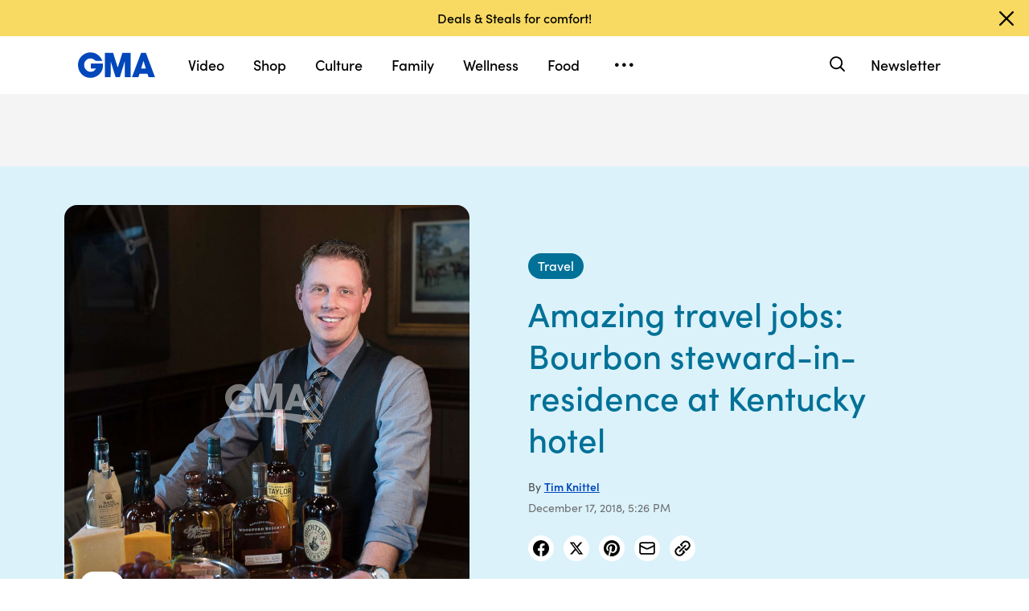

--- FILE ---
content_type: text/html; charset=utf-8
request_url: https://www.goodmorningamerica.com/travel/story/amazing-travel-jobs-bourbon-steward-residence-kentucky-hotel-59863312
body_size: 32957
content:

        <!doctype html>
        <html lang="en" lang="en">
            <head>
                <!-- GMA | 42f7b9717c92 | 1198 | 1435910ba9e2b03828d2fbf2eaf211fe093693bc | www.goodmorningamerica.com | Sat, 24 Jan 2026 13:16:16 GMT -->
                <script src="https://dcf.espn.com/TWDC-DTCI/prod/Bootstrap.js" async></script>
                <meta charSet="utf-8" />
                <meta name="viewport" content="initial-scale=1.0, maximum-scale=2.0, user-scalable=yes" />
                <meta http-equiv="x-ua-compatible" content="IE=edge,chrome=1" />
                <meta property="og:locale" content="en_US" />
                <link rel="stylesheet" href="https://use.typekit.net/bjl0jsv.css">
                <link href="//cdn.abcotvs.net" rel="preconnect" />
                
                <link data-react-helmet="true" rel="stylesheet" href="//cdn.abcotvs.net/gma/1435910ba9e2-release-12-04-2025.1/client/gma/css/fusion-a4c5adb8.css"/><link data-react-helmet="true" rel="stylesheet" href="//cdn.abcotvs.net/gma/1435910ba9e2-release-12-04-2025.1/client/gma/css/gma-c8be75d3.css"/><link data-react-helmet="true" rel="stylesheet" href="//cdn.abcotvs.net/gma/1435910ba9e2-release-12-04-2025.1/client/gma/css/3049-219c447d.css"/><link data-react-helmet="true" rel="stylesheet" href="//cdn.abcotvs.net/gma/1435910ba9e2-release-12-04-2025.1/client/gma/css/9101-e9cd937b.css"/><link data-react-helmet="true" rel="stylesheet" href="//cdn.abcotvs.net/gma/1435910ba9e2-release-12-04-2025.1/client/gma/css/5201-a41b6d3c.css"/><link data-react-helmet="true" rel="stylesheet" href="//cdn.abcotvs.net/gma/1435910ba9e2-release-12-04-2025.1/client/gma/css/7975-b0d76381.css"/><link data-react-helmet="true" rel="stylesheet" href="//cdn.abcotvs.net/gma/1435910ba9e2-release-12-04-2025.1/client/gma/css/9195-3d06bc35.css"/><link data-react-helmet="true" rel="stylesheet" href="//cdn.abcotvs.net/gma/1435910ba9e2-release-12-04-2025.1/client/gma/css/7918-3a1d5474.css"/><link data-react-helmet="true" rel="stylesheet" href="//cdn.abcotvs.net/gma/1435910ba9e2-release-12-04-2025.1/client/gma/css/64-da7bc8b6.css"/><link data-react-helmet="true" rel="stylesheet" href="//cdn.abcotvs.net/gma/1435910ba9e2-release-12-04-2025.1/client/gma/css/6600-f92feee9.css"/><link data-react-helmet="true" rel="stylesheet" href="//cdn.abcotvs.net/gma/1435910ba9e2-release-12-04-2025.1/client/gma/css/prismArticle-2f6a15c7.css"/><link data-react-helmet="true" rel="canonical" href="https://www.goodmorningamerica.com/travel/story/amazing-travel-jobs-bourbon-steward-residence-kentucky-hotel-59863312"/><link data-react-helmet="true" rel="amphtml" href="https://www.goodmorningamerica.com/amp/travel/story/amazing-travel-jobs-bourbon-steward-residence-kentucky-hotel-59863312"/><link data-react-helmet="true" rel="manifest" href="/manifest.json"/><link data-react-helmet="true" rel="shortcut icon" href="https://s.abcnews.com/images/GMA/favicon-32x32.png" type="image/x-icon"/><link data-react-helmet="true" rel="preload" as="image" href="https://s.abcnews.com/images/GMA/the-kentucky-castle2-ht-ml-181217_hpMain_1x1_992.jpg?w=992"/>
                <script src="//cdn.abcotvs.net/gma/1435910ba9e2-release-12-04-2025.1/client/gma/runtime-2b316535.js" defer></script><script src="//cdn.abcotvs.net/gma/1435910ba9e2-release-12-04-2025.1/client/gma/2719-fd92f97e.js" defer></script><script src="//cdn.abcotvs.net/gma/1435910ba9e2-release-12-04-2025.1/client/gma/5665-481a503b.js" defer></script><script src="//cdn.abcotvs.net/gma/1435910ba9e2-release-12-04-2025.1/client/gma/5345-975d71c4.js" defer></script><script src="//cdn.abcotvs.net/gma/1435910ba9e2-release-12-04-2025.1/client/gma/217-846f7c9c.js" defer></script><script src="//cdn.abcotvs.net/gma/1435910ba9e2-release-12-04-2025.1/client/gma/7639-000f1488.js" defer></script><script src="//cdn.abcotvs.net/gma/1435910ba9e2-release-12-04-2025.1/client/gma/3049-e61906fb.js" defer></script><script src="//cdn.abcotvs.net/gma/1435910ba9e2-release-12-04-2025.1/client/gma/9240-5b7725b9.js" defer></script><script src="//cdn.abcotvs.net/gma/1435910ba9e2-release-12-04-2025.1/client/gma/867-87747439.js" defer></script><script src="//cdn.abcotvs.net/gma/1435910ba9e2-release-12-04-2025.1/client/gma/9439-99639063.js" defer></script><script src="//cdn.abcotvs.net/gma/1435910ba9e2-release-12-04-2025.1/client/gma/9101-7378f24a.js" defer></script><script src="//cdn.abcotvs.net/gma/1435910ba9e2-release-12-04-2025.1/client/gma/637-6bb44fd8.js" defer></script><script src="//cdn.abcotvs.net/gma/1435910ba9e2-release-12-04-2025.1/client/gma/1556-56ef0688.js" defer></script><script src="//cdn.abcotvs.net/gma/1435910ba9e2-release-12-04-2025.1/client/gma/3478-87ec3e4d.js" defer></script><script src="//cdn.abcotvs.net/gma/1435910ba9e2-release-12-04-2025.1/client/gma/3088-bf2d5e2e.js" defer></script><script src="//cdn.abcotvs.net/gma/1435910ba9e2-release-12-04-2025.1/client/gma/8998-aed36a23.js" defer></script><script src="//cdn.abcotvs.net/gma/1435910ba9e2-release-12-04-2025.1/client/gma/7877-993f1580.js" defer></script><script src="//cdn.abcotvs.net/gma/1435910ba9e2-release-12-04-2025.1/client/gma/5201-3d7a8df3.js" defer></script><script src="//cdn.abcotvs.net/gma/1435910ba9e2-release-12-04-2025.1/client/gma/9195-8fcad341.js" defer></script><script src="//cdn.abcotvs.net/gma/1435910ba9e2-release-12-04-2025.1/client/gma/143-9583fe62.js" defer></script><script src="//cdn.abcotvs.net/gma/1435910ba9e2-release-12-04-2025.1/client/gma/64-fac12819.js" defer></script><script src="//cdn.abcotvs.net/gma/1435910ba9e2-release-12-04-2025.1/client/gma/6600-7dce5763.js" defer></script>
                <link rel="prefetch" href="//cdn.abcotvs.net/gma/1435910ba9e2-release-12-04-2025.1/client/gma/_manifest.js" as="script" /><link rel="prefetch" href="//cdn.abcotvs.net/gma/1435910ba9e2-release-12-04-2025.1/client/gma/gma-34fbdd19.js" as="script" />
<link rel="prefetch" href="//cdn.abcotvs.net/gma/1435910ba9e2-release-12-04-2025.1/client/gma/prismArticle-f168b522.js" as="script" />
                <title data-react-helmet="true">Amazing travel jobs: Bourbon steward-in-residence at Kentucky hotel  - Good Morning America</title>
                <meta data-react-helmet="true" name="referrer" content="no-referrer-when-downgrade"/><meta data-react-helmet="true" name="description" content="It&#x27;s a dream job for any bourbon lover."/><meta data-react-helmet="true" name="copyright" content="2026 ABC News"/><meta data-react-helmet="true" name="author" content="Good Morning America"/><meta data-react-helmet="true" name="robots" content="index, follow"/><meta data-react-helmet="true" property="fb:admins" content="704409894"/><meta data-react-helmet="true" property="fb:app_id" content="158648651465482"/><meta data-react-helmet="true" name="fb_title" content="Amazing travel jobs: Bourbon steward-in-residence at Kentucky hotel "/><meta data-react-helmet="true" property="og:site_name" content="Good Morning America"/><meta data-react-helmet="true" property="og:url" content="https://www.goodmorningamerica.com/travel/story/amazing-travel-jobs-bourbon-steward-residence-kentucky-hotel-59863312"/><meta data-react-helmet="true" property="og:title" content="Amazing travel jobs: Bourbon steward-in-residence at Kentucky hotel "/><meta data-react-helmet="true" property="og:description" content="It&#x27;s a dream job for any bourbon lover."/><meta data-react-helmet="true" property="og:image" content="https://s.abcnews.com/images/GMA/the-kentucky-castle2-ht-ml-181217_hpMain_16x9_992.jpg?w=992"/><meta data-react-helmet="true" property="og:type" content="article"/><meta data-react-helmet="true" property="twitter:card" content="summary_large_image"/><meta data-react-helmet="true" property="twitter:site" content="@gma"/><meta data-react-helmet="true" property="twitter:creator" content="Good Morning America"/><meta data-react-helmet="true" property="twitter:title" content="Amazing travel jobs: Bourbon steward-in-residence at Kentucky hotel "/><meta data-react-helmet="true" property="twitter:description" content="It&#x27;s a dream job for any bourbon lover."/><meta data-react-helmet="true" property="twitter:url" content="https://www.goodmorningamerica.com/Travel/amazing-travel-jobs-bourbon-steward-residence-kentucky-hotel-59863312"/><meta data-react-helmet="true" property="twitter:image" content="https://s.abcnews.com/images/GMA/the-kentucky-castle2-ht-ml-181217_hpMain_16x9_992.jpg?w=992"/><meta data-react-helmet="true" property="twitter:image:alt" content/><meta data-react-helmet="true" property="twitter:image:width" content="640"/><meta data-react-helmet="true" property="twitter:image:height" content="360"/>
                <script data-react-helmet="true" async="true" src="https://www.googletagmanager.com/gtag/js?id=DC-4139589"></script><script data-react-helmet="true" src="https://s.abcnews.com/assets/dtci/js/floodlight_global.js"></script><script data-react-helmet="true" type="application/ld+json">{"@context":"http://schema.org/","@type":"NewsArticle","mainEntityOfPage":{"@id":"https://www.goodmorningamerica.com/travel/story/amazing-travel-jobs-bourbon-steward-residence-kentucky-hotel-59863312","@type":"WebPage"},"about":[],"alternativeHeadline":"It's a dream job for any bourbon lover.","articleSection":"GMA","author":[{"name":"Tim Knittel","url":"/author/Tim_Knittel","@type":"Person"}],"dateline":"","dateModified":"2018-12-17T23:16:25.000Z","datePublished":"2018-12-17T17:26:00.000Z","headline":"Amazing travel jobs: Bourbon steward-in-residence at Kentucky hotel ","image":{"url":"https://s.abcnews.com/images/GMA/the-kentucky-castle2-ht-ml-181217_hpMain_16x9_992.jpg?w=992","@type":"ImageObject"},"keywords":"","mentions":[],"publisher":{"name":"ABC News","logo":{"name":"ABC News","url":"https://s.abcnews.com/images/Site/abc_logo_aluminum_60px.png","height":60,"width":150,"@type":"ImageObject"},"@type":"Organization"}}</script><script data-react-helmet="true" type="application/ld+json">{"@context":"http://schema.org/","@type":"VideoObject","name":"Amazing travel jobs: Bourbon steward-in-residence at Kentucky hotel","description":"It's a dream job for any bourbon lover.","uploadDate":"2018-12-17T17:26:00Z","thumbnailUrl":["https://s.abcnews.com/images/GMA/the-kentucky-castle2-ht-ml-181217_hpMain_1x1_992.jpg?w=384","https://s.abcnews.com/images/GMA/the-kentucky-castle2-ht-ml-181217_hpMain_4x3_992.jpg?w=384","https://s.abcnews.com/images/GMA/the-kentucky-castle2-ht-ml-181217_hpMain_16x9_992.jpg?w=384"],"url":"https://service-pkgabcnews.akamaized.net/opp/hls/abcnews/2018/12/181217_gma_digital_bourbon_sq_,500,800,1200,1800,2500,3200,4500,.mp4.csmil/playlist.m3u8","contentUrl":"https://service-pkgabcnews.akamaized.net/opp/hls/abcnews/2018/12/181217_gma_digital_bourbon_sq_,500,800,1200,1800,2500,3200,4500,.mp4.csmil/playlist.m3u8","publisher":{"name":"ABC News","logo":{"url":"https://s.abcnews.com/images/Site/abc_logo_aluminum_60px.png","@type":"ImageObject"},"@type":"Organization"},"mainEntityOfPage":{"@type":"WebPage","id":"https://abcnews.go.com/GMA/Travel/amazing-travel-jobs-bourbon-steward-residence-kentucky-hotel/story?id=59863312"},"duration":"PT0M42S"}</script>
                
            </head>
            <body class="page-prismArticle">
                
                <div id="gma"><div id="fitt-analytics"><div class="bp-mobileMDPlus bp-mobileLGPlus bp-tabletPlus bp-desktopPlus bp-desktopLGPlus"><div id="themeProvider" class="theme-light "><div class="gma-app hide-sticky-footer"><div class="banner-nav banner-open"><div class="global-header"><nav class="global-nav" role="navigation"><div class="container"><h1 class="logo"><div data-track-moduleofclick="NavMenu" data-track-link_name="logo" data-track-positionofclick="0" class="fitt-tracker"><a class="AnchorLink logo-link" tabindex="0" href="/"><svg aria-label="GMA Logo" aria-hidden="false" role="img" class="prism-Iconography prism-Iconography--logos-gmaBlue" focusable="false" height="1em" viewBox="0 0 97 32" width="1em" xmlns="http://www.w3.org/2000/svg" xmlns:xlink="http://www.w3.org/1999/xlink"><path fill="currentColor" d="M14.059.11C9.024.628 4.217 3.889 1.791 8.432c-2.612 4.892-2.254 11.636.874 16.471.896 1.385 2.779 3.372 4.065 4.29 1.369.977 3.454 1.924 5.167 2.348 2.013.498 5.708.499 7.533.003 2.919-.794 5.096-1.986 7.106-3.892 1.466-1.391 2.901-3.341 3.522-4.786.961-2.24 1.536-5.612 1.335-7.831l-.088-.974H16.159v6.141h6.472l-.271.524c-.386.746-2.126 2.439-2.927 2.848-2.276 1.161-5.332 1.084-7.451-.188-.475-.285-1.32-1-1.877-1.589-1.658-1.752-2.344-3.522-2.347-6.051-.003-2.428.721-4.189 2.413-5.875 1.521-1.514 3.363-2.275 5.503-2.275 2.049 0 3.676.644 5.57 2.207l1.047.864h8.272l-.113-.364c-.207-.668-1.238-2.615-1.903-3.596-.362-.533-1.17-1.482-1.796-2.108C23.372 1.22 18.843-.381 14.058.11zm19.877 15.725v15.354h7.108l.042-10.016.042-10.016 6.18 19.952 5.311.088 6.123-19.789.042 9.891.042 9.891h7.269V.486L55.833.488l-2.897 9.29c-1.593 5.109-2.939 9.248-2.99 9.198s-1.37-4.213-2.931-9.25L44.177.568 33.936.483v15.354zm39.999-.769a6474.889 6474.889 0 01-5.758 15.356l-.3.768h8.003l1.468-4.444h9.973l1.468 4.444h4.004c2.202 0 4.003-.018 4.001-.04s-2.575-6.913-5.718-15.312L85.361.567 79.392.479l-5.458 14.588zm9.927.473l1.422 4.742-2.911.044c-1.602.024-2.935.021-2.963-.007-.044-.044.639-2.357 2.437-8.252.239-.785.471-1.392.514-1.348s.719 2.213 1.501 4.821z"></path></svg></a></div></h1><nav class="mobile-nav"><div class="mobile-nav-inner"><button class="hamburger menu-closed" aria-label="Open menu" aria-expanded="false" tabindex="0" role="button"><span class="sr-only">Open menu</span></button><div class="mobile-nav-wrapper"><h1 class="logo"><div data-track-moduleofclick="NavMenu" data-track-link_name="logo" data-track-positionofclick="0" class="fitt-tracker"><a class="AnchorLink logo-link" tabindex="-1" href="/"><svg aria-label="GMA Logo" aria-hidden="false" role="img" class="prism-Iconography prism-Iconography--logos-gmaBlue" focusable="false" height="1em" viewBox="0 0 97 32" width="1em" xmlns="http://www.w3.org/2000/svg" xmlns:xlink="http://www.w3.org/1999/xlink"><path fill="currentColor" d="M14.059.11C9.024.628 4.217 3.889 1.791 8.432c-2.612 4.892-2.254 11.636.874 16.471.896 1.385 2.779 3.372 4.065 4.29 1.369.977 3.454 1.924 5.167 2.348 2.013.498 5.708.499 7.533.003 2.919-.794 5.096-1.986 7.106-3.892 1.466-1.391 2.901-3.341 3.522-4.786.961-2.24 1.536-5.612 1.335-7.831l-.088-.974H16.159v6.141h6.472l-.271.524c-.386.746-2.126 2.439-2.927 2.848-2.276 1.161-5.332 1.084-7.451-.188-.475-.285-1.32-1-1.877-1.589-1.658-1.752-2.344-3.522-2.347-6.051-.003-2.428.721-4.189 2.413-5.875 1.521-1.514 3.363-2.275 5.503-2.275 2.049 0 3.676.644 5.57 2.207l1.047.864h8.272l-.113-.364c-.207-.668-1.238-2.615-1.903-3.596-.362-.533-1.17-1.482-1.796-2.108C23.372 1.22 18.843-.381 14.058.11zm19.877 15.725v15.354h7.108l.042-10.016.042-10.016 6.18 19.952 5.311.088 6.123-19.789.042 9.891.042 9.891h7.269V.486L55.833.488l-2.897 9.29c-1.593 5.109-2.939 9.248-2.99 9.198s-1.37-4.213-2.931-9.25L44.177.568 33.936.483v15.354zm39.999-.769a6474.889 6474.889 0 01-5.758 15.356l-.3.768h8.003l1.468-4.444h9.973l1.468 4.444h4.004c2.202 0 4.003-.018 4.001-.04s-2.575-6.913-5.718-15.312L85.361.567 79.392.479l-5.458 14.588zm9.927.473l1.422 4.742-2.911.044c-1.602.024-2.935.021-2.963-.007-.044-.044.639-2.357 2.437-8.252.239-.785.471-1.392.514-1.348s.719 2.213 1.501 4.821z"></path></svg></a></div></h1><div class="mobile-scroll-wrapper"><ul class="mobile-sections"><li><div data-track-moduleofclick="NavMenu" data-track-link_name="Video" data-track-positionofclick="0" class="fitt-tracker"><a class="AnchorLink nav-link" tabindex="-1" href="/video">Video</a></div></li><li><div data-track-moduleofclick="NavMenu" data-track-link_name="Shop" data-track-positionofclick="1" class="fitt-tracker"><a class="AnchorLink nav-link" tabindex="-1" href="/shop">Shop</a></div></li><li><div data-track-moduleofclick="NavMenu" data-track-link_name="Culture" data-track-positionofclick="2" class="fitt-tracker"><a class="AnchorLink nav-link" tabindex="-1" href="/culture">Culture</a></div></li><li><div data-track-moduleofclick="NavMenu" data-track-link_name="Family" data-track-positionofclick="3" class="fitt-tracker"><a class="AnchorLink nav-link" tabindex="-1" href="/family">Family</a></div></li><li><div data-track-moduleofclick="NavMenu" data-track-link_name="Wellness" data-track-positionofclick="4" class="fitt-tracker"><a class="AnchorLink nav-link" tabindex="-1" href="/wellness">Wellness</a></div></li><li><div data-track-moduleofclick="NavMenu" data-track-link_name="Food" data-track-positionofclick="5" class="fitt-tracker"><a class="AnchorLink nav-link" tabindex="-1" href="/food">Food</a></div></li><li><div data-track-moduleofclick="NavMenu" data-track-link_name="Living" data-track-positionofclick="6" class="fitt-tracker"><a class="AnchorLink nav-link" tabindex="-1" href="/living">Living</a></div></li><li><div data-track-moduleofclick="NavMenu" data-track-link_name="Style" data-track-positionofclick="7" class="fitt-tracker"><a class="AnchorLink nav-link" tabindex="-1" href="/style">Style</a></div></li></ul><ul class="mobile-topics"><li><div data-track-moduleofclick="NavMenu" data-track-link_name="Travel" data-track-positionofclick="0" class="fitt-tracker"><a class="AnchorLink nav-link current" tabindex="-1" href="/travel">Travel</a></div></li><li><div data-track-moduleofclick="NavMenu" data-track-link_name="News" data-track-positionofclick="1" class="fitt-tracker"><a class="AnchorLink nav-link" tabindex="-1" href="/news">News</a></div></li><li><div data-track-moduleofclick="NavMenu" data-track-link_name="Book Club" data-track-positionofclick="2" class="fitt-tracker"><a class="AnchorLink nav-link" tabindex="-1" href="/bookclub">Book Club</a></div></li></ul><ul class="mobile-oneid"><li><div class="oneid-buttons-container"><div><a class="AnchorLink oneid-link oneid-signup" tabindex="-1" href="/newsletter">Newsletter</a></div></div></li></ul><div><ul class="SocialLinks mobile"><li><a class="AnchorLink" tabindex="-1" rel="noopener" target="_blank" href="https://www.facebook.com/GoodMorningAmerica/"><svg aria-label="Good Morning America Facebook" aria-hidden="false" role="img" class="prism-Iconography prism-Iconography--social-facebook icon-facebook" focusable="false" height="1em" viewBox="0 0 32 32" width="1em" xmlns="http://www.w3.org/2000/svg" xmlns:xlink="http://www.w3.org/1999/xlink"><path fill="currentColor" d="M32 16.098C32 7.207 24.837 0 16 0S0 7.207 0 16.098C0 24.133 5.851 30.793 13.5 32V20.751H9.437v-4.653H13.5v-3.547c0-4.035 2.389-6.263 6.043-6.263 1.751 0 3.582.314 3.582.314v3.962h-2.018c-1.988 0-2.607 1.241-2.607 2.514v3.02h4.438l-.709 4.653h-3.728V32c7.649-1.207 13.5-7.867 13.5-15.902z"></path></svg></a></li><li><a class="AnchorLink" tabindex="-1" rel="noopener" target="_blank" href="https://www.instagram.com/goodmorningamerica/"><svg aria-label="Good Morning America Instagram" aria-hidden="false" role="img" class="prism-Iconography prism-Iconography--social-instagram icon-instagram" focusable="false" height="1em" viewBox="0 0 32 32" width="1em" xmlns="http://www.w3.org/2000/svg" xmlns:xlink="http://www.w3.org/1999/xlink"><path fill="currentColor" d="M10.7 16c0-2.9 2.4-5.3 5.3-5.3s5.3 2.4 5.3 5.3-2.4 5.3-5.3 5.3-5.3-2.4-5.3-5.3zm-2.9 0c0 4.5 3.7 8.2 8.2 8.2s8.2-3.7 8.2-8.2-3.7-8.2-8.2-8.2-8.2 3.7-8.2 8.2zm14.8-8.5c0 1.1.9 1.9 1.9 1.9 1.1 0 1.9-.9 1.9-1.9s-.9-1.9-1.9-1.9c-1-.1-1.9.8-1.9 1.9zM9.5 29c-1.5-.1-2.4-.3-3-.5-.7-.3-1.3-.7-1.9-1.2-.5-.5-.9-1.1-1.2-1.9-.1-.5-.3-1.4-.4-2.9-.1-1.7-.1-2.2-.1-6.5s0-4.8.1-6.5c.1-1.5.3-2.4.5-3 .3-.7.7-1.3 1.2-1.9.5-.5 1.1-.9 1.9-1.2.5-.1 1.4-.3 2.9-.4 1.7-.1 2.2-.1 6.5-.1s4.8 0 6.5.1c1.5.1 2.4.3 3 .5.7.3 1.3.7 1.9 1.2.5.5.9 1.1 1.2 1.9.2.5.5 1.4.5 3 .1 1.7.1 2.2.1 6.5s0 4.8-.1 6.5c-.1 1.5-.3 2.4-.5 3-.3.7-.7 1.3-1.2 1.9-.5.5-1.1.9-1.9 1.2-.5.2-1.4.5-3 .5-1.7.1-2.2.1-6.5.1-4.3-.2-4.8-.2-6.5-.3zM9.4.1C7.7.1 6.5.4 5.5.8c-1.1.5-1.9 1-2.9 1.9-.8.8-1.4 1.8-1.8 2.8-.4 1-.7 2.2-.7 3.9C0 11.1 0 11.7 0 16s0 4.9.1 6.6c.1 1.7.3 2.9.7 3.9.5 1.1 1 1.9 1.9 2.9.9.9 1.8 1.5 2.9 1.9 1 .4 2.2.7 3.9.7H16c4.3 0 4.9 0 6.6-.1 1.7-.1 2.9-.3 3.9-.7 1.1-.4 1.9-.9 2.9-1.9.9-.9 1.5-1.8 1.9-2.9.4-1 .7-2.2.7-3.9V16c0-4.3 0-4.9-.1-6.6-.1-1.7-.3-2.9-.7-3.9-.5-1.1-1-1.9-1.9-2.9-.9-.9-1.8-1.5-2.9-1.9-1-.4-2.2-.7-3.9-.7H16c-4.3 0-4.9 0-6.6.1z"></path></svg></a></li><li><a class="AnchorLink" tabindex="-1" rel="noopener" target="_blank" href="https://www.tiktok.com/@gma"><svg aria-label="Good Morning America TikTok" aria-hidden="false" role="img" class="prism-Iconography prism-Iconography--social-tiktok icon-tiktok" focusable="false" height="1em" viewBox="0 0 32 32" width="1em" xmlns="http://www.w3.org/2000/svg" xmlns:xlink="http://www.w3.org/1999/xlink"><path fill="currentColor" d="M22.43 6.844a6.333 6.333 0 01-1.57-4.178h-4.578v18.37a3.84 3.84 0 01-3.837 3.704 3.863 3.863 0 01-3.852-3.852c0-2.548 2.459-4.459 4.993-3.674v-4.681c-5.111-.681-9.585 3.289-9.585 8.356 0 4.933 4.089 8.444 8.43 8.444 4.652 0 8.43-3.778 8.43-8.444V11.57a10.888 10.888 0 006.37 2.044V9.036s-2.785.133-4.8-2.193z"></path></svg></a></li><li><a class="AnchorLink" tabindex="-1" rel="noopener" target="_blank" href="https://twitter.com/gma"><svg aria-label="Good Morning America Twitter" aria-hidden="false" role="img" class="prism-Iconography prism-Iconography--social-x icon-twitter" focusable="false" height="1em" viewBox="0 0 32 32" width="1em" xmlns="http://www.w3.org/2000/svg" xmlns:xlink="http://www.w3.org/1999/xlink"><path fill="currentColor" d="M23.668 4h4.089l-8.933 10.21 10.509 13.894h-8.23l-6.445-8.427-7.375 8.427H3.191l9.555-10.921L2.665 4h8.436l5.826 7.702L23.664 4zm-1.437 21.657h2.266L9.874 6.319H7.443l14.791 19.338z"></path></svg></a></li><li><a class="AnchorLink" tabindex="-1" rel="noopener" target="_blank" href="https://www.pinterest.com/gma/"><svg aria-label="Good Morning America Pinterest" aria-hidden="false" role="img" class="prism-Iconography prism-Iconography--social-pinterest icon-pinterest" focusable="false" height="1em" viewBox="0 0 32 32" width="1em" xmlns="http://www.w3.org/2000/svg" xmlns:xlink="http://www.w3.org/1999/xlink"><path fill="currentColor" d="M16.001 0C7.165 0 0 7.163 0 16.001c0 6.55 3.94 12.18 9.579 14.654-.045-1.116-.008-2.459.277-3.675.309-1.298 2.058-8.717 2.058-8.717s-.51-1.022-.51-2.533c0-2.371 1.375-4.141 3.086-4.141 1.454 0 2.158 1.093 2.158 2.403 0 1.462-.933 3.65-1.413 5.677-.401 1.699.85 3.082 2.525 3.082 3.031 0 5.073-3.893 5.073-8.507 0-3.505-2.361-6.13-6.657-6.13-4.853 0-7.876 3.618-7.876 7.66 0 1.396.41 2.378 1.054 3.139.297.352.337.491.23.894-.075.292-.252 1.003-.325 1.283-.107.405-.435.551-.8.401-2.237-.913-3.278-3.361-3.278-6.113 0-4.544 3.833-9.997 11.434-9.997 6.109 0 10.13 4.424 10.13 9.167 0 6.277-3.488 10.966-8.634 10.966-1.725 0-3.351-.933-3.908-1.993 0 0-.93 3.686-1.125 4.397-.339 1.233-1.003 2.467-1.611 3.426 1.439.425 2.96.657 4.535.657 8.836 0 15.999-7.163 15.999-15.999 0-8.838-7.163-16.001-15.999-16.001z"></path></svg></a></li></ul></div><ul class="drop-down-list dditem"><li class="dditem footer-links"><div data-track-moduleofclick="NavMenu" data-track-link_name="Privacy Policy" data-track-positionofclick="0" class="fitt-tracker"><a class="AnchorLink" tabindex="-1" rel="noopener" target="_blank" href="https://privacy.thewaltdisneycompany.com/en/">Privacy Policy</a></div></li><li class="dditem footer-links"><div data-track-moduleofclick="NavMenu" data-track-link_name="Your US State Privacy Rights" data-track-positionofclick="1" class="fitt-tracker"><a class="AnchorLink" tabindex="-1" rel="noopener" target="_blank" href="https://privacy.thewaltdisneycompany.com/en/current-privacy-policy/your-us-state-privacy-rights/">Your US State Privacy Rights</a></div></li><li class="dditem footer-links"><div data-track-moduleofclick="NavMenu" data-track-link_name="Children&#x27;s Online Privacy Policy" data-track-positionofclick="2" class="fitt-tracker"><a class="AnchorLink" tabindex="-1" rel="noopener" target="_blank" href="https://privacy.thewaltdisneycompany.com/en/for-parents/childrens-online-privacy-policy/">Children&#x27;s Online Privacy Policy</a></div></li><li class="dditem footer-links"><div data-track-moduleofclick="NavMenu" data-track-link_name="Interest-Based Ads" data-track-positionofclick="3" class="fitt-tracker"><a class="AnchorLink" tabindex="-1" rel="noopener" target="_blank" href="https://privacy.thewaltdisneycompany.com/en/privacy-controls/online-tracking-and-advertising/">Interest-Based Ads</a></div></li><li class="dditem footer-links"><div data-track-moduleofclick="NavMenu" data-track-link_name="Terms of Use" data-track-positionofclick="4" class="fitt-tracker"><a class="AnchorLink" tabindex="-1" rel="noopener" target="_blank" href="https://disneytermsofuse.com/">Terms of Use</a></div></li><li class="dditem footer-links"><div data-track-moduleofclick="NavMenu" data-track-link_name="Do Not Sell My Info" data-track-positionofclick="5" class="fitt-tracker"><a class="AnchorLink ot-sdk-show-settings" tabindex="-1" rel="noopener" target="_blank" href="https://privacy.thewaltdisneycompany.com/en/dnssmpi/">Do Not Sell My Info</a></div></li><li class="dditem footer-links"><div data-track-moduleofclick="NavMenu" data-track-link_name="Contact Us" data-track-positionofclick="6" class="fitt-tracker"><a class="AnchorLink" tabindex="-1" rel="noopener" target="_blank" href="http://abcnews.go.com/Site/page?id=3068843">Contact Us</a></div></li><li class="footer-links copyright-line">© <!-- -->2026<!-- --> ABC News</li></ul></div></div><div><button aria-label="Search" class="Button Button--default search-toggle btn-icon search-closed" tabindex="0"><div class="search-icon-container"><span class="search-icon"><svg aria-hidden="true" class="prism-Iconography prism-Iconography--general-search icon-size" focusable="false" height="24px" viewBox="0 0 21 21" width="24px" xmlns="http://www.w3.org/2000/svg" xmlns:xlink="http://www.w3.org/1999/xlink"><path fill="currentColor" d="M9.844 3.046A7.713 7.713 0 005.9 4.66a9.833 9.833 0 00-1.384 1.42c-1.17 1.573-1.702 3.589-1.455 5.508a7.649 7.649 0 009.12 6.553c1.101-.223 2.107-.681 3.163-1.441.043-.03.548.452 2.186 2.087C19.783 21.037 19.74 21 20.1 21c.473 0 .901-.427.9-.897-.001-.363.039-.317-2.213-2.573-1.635-1.638-2.117-2.143-2.087-2.186.545-.757.924-1.467 1.179-2.205 1.027-2.979.11-6.31-2.293-8.326a7.698 7.698 0 00-5.742-1.767m1.846 1.852a5.679 5.679 0 013.072 1.62 5.604 5.604 0 011.417 2.245c.37 1.063.404 2.427.086 3.517-.503 1.723-1.804 3.156-3.451 3.8-1.617.633-3.32.544-4.874-.253-1.064-.545-2.037-1.55-2.558-2.643a6.563 6.563 0 01-.491-1.515c-.095-.514-.091-1.555.007-2.069a5.858 5.858 0 011.623-3.079c.969-.97 2.148-1.525 3.599-1.697.275-.033 1.226.012 1.57.074"></path></svg></span><span class="sr-only">Search</span></div></button><form class="search-input-container -inactive"><input class="global-search-input -inactive" required="" aria-label="Search topics, writers and more" placeholder="Search topics, writers and more"/></form></div></div></nav></div></nav></div></div><div class="global-view" style="--stickyad-StickyAdStuckRegular-top:0;--stickyad-StickyAdStuckCompact-top:0"><div class="page-container banner-open"><main class="Article-container prismArticle-container"><div id="themeProvider" class="theme-gma "><div class="lZur DAxWS OxyTG " data-testid="prism-EverscrollItem" url="https://www.goodmorningamerica.com/travel/story/amazing-travel-jobs-bourbon-steward-residence-kentucky-hotel-59863312" data-article-idx="0"><div class="FITT_Article_outer-container dHdHP jLREf zXXje aGO iJVrZ vUYNV glxIO " id="FITTArticle" style="--spacing-top:initial;--spacing-bottom:80px;--spacing-compact-top:initial;--spacing-compact-bottom:48px"><div class="pNwJE xZCNW WDwAI rbeIr tPakT HymbH JHrzh YppdR " data-testid="prism-sticky-ad"><div data-testid="prism-ad-wrapper" style="min-height:90px;transition:min-height 0.3s linear 0s" data-ad-placeholder="true"><div data-box-type="fitt-adbox-fitt-article-top-banner" data-testid="prism-ad"><div class="Ad fitt-article-top-banner  ad-slot  " data-slot-type="fitt-article-top-banner" data-slot-kvps="pos=fitt-article-top-banner"></div></div></div></div><div class="FITT_Article_top"><div style="--spacing-top:0px;--spacing-bottom:initial;--spacing-child-top:initial;--spacing-child-bottom:initial;--spacing-firstChild-top:initial;--spacing-firstChild-bottom:initial;--spacing-lastChild-top:initial;--spacing-lastChild-bottom:initial;--spacing-compact-top:0px;--spacing-compact-bottom:initial;--spacing-firstChild-compact-top:initial;--spacing-firstChild-compact-bottom:initial;--spacing-child-compact-top:initial;--spacing-child-compact-bottom:initial;--spacing-lastChild-compact-top:initial;--spacing-lastChild-compact-bottom:initial" class="dHdHP jLREf zXXje aGO eCClZ nTLv jLsYA gmuro TOSFd VmeZt sCkVm hkQai wGrlE MUuGM fciaN qQjt DhNVo Tgcqk IGLAf tWjkv "><div class="GpQCA vUYNV glxIO bmjsw tZRny jvvxf pNfJM sNJdt "><div class="VZTD UeCOM jIRH oimqG DjbQm UwdmX Xmrlz ReShI KaJdY lqtkC ssImf HfYhe RTHNs " data-testid="prism-GridContainer"><div class="Kiog kNVGM nvpSA qwdi bmjsw " data-testid="prism-GridRow"><div class="theme-e oBTii mrzah " data-testid="prism-GridColumn" style="--grid-column-span-xxs:var(--grid-columns);--grid-column-span-xs:var(--grid-columns);--grid-column-span-sm:var(--grid-columns);--grid-column-span-md:var(--grid-columns);--grid-column-span-lg:var(--grid-columns);--grid-column-span-xl:var(--grid-columns);--grid-column-span-xxl:var(--grid-columns);--grid-column-start-xxs:auto;--grid-column-start-xs:auto;--grid-column-start-sm:auto;--grid-column-start-md:auto;--grid-column-start-lg:auto;--grid-column-start-xl:auto;--grid-column-start-xxl:2"><div class="Kiog bmjsw qLXqf HfASR WnNjf QUllD Vzwln Oqynf ltjWz la-DEb MrlBD TTngH WNDwH PFgXx KHfSH SUJE DKtDg ixak qHNrw pHRqk Mllfg MkFYc XVsI YxaoI TaAEi gTIDq YIkdv pIBpK bnilD CYsSn sphs VhBSu OoByK PjqA-d " data-testid="prism-SplitLead"><div class="tIfqR VZTD mLASH YOODG RONPx qWnSF StNUh wEyYM bywdO wuTjo AEaoX vOMS KnirR "><div class="VZTD UeCOM jIRH oimqG DjbQm UwdmX Xmrlz ReShI KaJdY lqtkC ssImf HfYhe RTHNs DqtYD JZkow " data-testid="prism-GridContainer"><div class="Kiog kNVGM nvpSA qwdi bmjsw nTFI " data-testid="prism-GridRow"><div class="theme-e oBTii mrzah " data-testid="prism-GridColumn" style="--grid-column-span-xxs:var(--grid-columns);--grid-column-span-xs:var(--grid-columns);--grid-column-span-sm:var(--grid-columns);--grid-column-span-md:20;--grid-column-span-lg:1;--grid-column-span-xl:1;--grid-column-span-xxl:1;--grid-column-start-xxs:1;--grid-column-start-xs:1;--grid-column-start-sm:1;--grid-column-start-md:3;--grid-column-start-lg:1;--grid-column-start-xl:1;--grid-column-start-xxl:1"><div class="NutQb eLoqD uCNn NipJX wwwSX bsySL kiGjL CUMbo " data-testid="prism-LeadContent"><div data-testid="prism-articleLeadMeta" class="awXxV "><div class=" " data-testid="prism-badge-tag-wrapper"><div class="IKUxI xFOBK YsVzB NuCDJ fMJDZ ZCNuU tZcZX JuzoE "><div class="jVJih nAZp " data-testid="prism-tags"><ul class="VZTD UeCOM dAmzA ltDkr qBPOY uoPjL "><li class=" "><a class="theme-iPcRv theme-HReFq mLASH egFzk qXWHA ScoIf zYXIH jIRH wNxoc OJpwZ eqFg wSPfd ofvJb bMrzT LaUnX EgONj ibBnq kyjTO lvyBv aANqO aNnIu GDslh LjPJo RpDvg YYtC rTpcz EDgo SIwmX oIWqB mzm MbcTC sXtkB yayQB vXSTR ENhiS dQa-Du SVBll bpBbX GpQCA tuAKv xTell wdAqb XkZnZ nnMcF MvQcM yREqx DcwSV fSlMm NXCGs jRNOf axzV PmmTL Lfmr gAYbq VlbYS vYGn ifqak gZUOP RhSwO YjZOE AjAvJ nwGJd KXqMM OqZUx XYSiX xLoDx lFHif RFcSl BKSlH AzdMq sZCoE klWd cPZoS RlmDu AXdQU TkdYt DZNRX MALjb VUFMN  " data-testid="prism-Tag" href="/travel" aria-label="Travel - index" data-pos="0"><span class="QXDKT rGjeC tuAKv iMbiE ">Travel</span></a></li></ul></div></div></div></div><div class="kCTVx qtHut pOKAh glxIO HfYhe vUYNV VGOqD nDkuk uCVfO eQSuB " data-testid="prism-headline"><h1 class="vMjAx nHBAb jzGdy QVPOi qvleh psJCR kPFVD hqIuL "><span class="gtOSm FbbUW tUtYa vOCwz EQwFq yCufu eEak Qmvg nyTIa SRXVc vzLa jgBfc WXDas CiUCW kqbG zrdEG txGfn ygKVe BbezD UOtxr CVfpq xijV soGRS XgdC sEIlf daWqJ ">Amazing travel jobs: Bourbon steward-in-residence at Kentucky hotel </span></h1></div></div></div></div></div></div><div class="pFYvw GpQCA wuTjo AEaoX vOMS KnirR UvTp ZwJuJ nralF iyqZr JFbJl UizJR chlr sghEb zYrsE "><div class="GzXai vUYNV glxIO "><div class="GpQCA lZur oVsVV " data-testid="prism-ratio-frame"><div class="FvQLF iLTd NqeUA UzzHi iWsMV "><div></div><div class="gma-embed-video-wrap gma-embed-video-wrap--left prism-lead-video square"><div class="gma-embed-video-inner"><div class="AmbientVideoWrapper"><div class="StickyVideoPlayer"><div class="ScrollSpy_container"><span></span></div><div class="InlineVideo video-not-loaded"><div class="InlineVideo__wrapper"><div class="article-media-splash"><div class="video-loading"><div class="loading-animation"></div></div><div><figure class="Image aspect-ratio--parent"><div class="RatioFrame aspect-ratio--1x1"></div><div class="Image__Wrapper aspect-ratio--child"><img alt="" class="" data-mptype="image" src="https://s.abcnews.com/images/GMA/the-kentucky-castle2-ht-ml-181217_hpMain_1x1_992.jpg?w=992"/></div></figure><div class="timecode">0:42</div></div></div></div></div></div></div></div></div></div></div></div></div><div class="nMMea bNYiy Mjgpa dGwha DDmxa jgKNG RGHCC aBIU eEzcu lZur WNdIy TIUFF muhVV OinkS xpas rvnTO LmJXV bmjsw GzXai ghKAY vZbNE AzUyj CMspz RPZxh RUnF pcSeZ AaGd jaCfF oBiAN VBUrB wSOWV GvoFJ vauhd " data-testid="prism-caption"><div class="HXPPJ barbu yKsXL IzgMt VcHIt uhSzI YGNMU cRAsZ xqMcl QtRul "><span class="hsDdd OOSI GpQCA lZur VlFaz " data-testid="prism-truncate"><span><span class="gtOSm FbbUW tUtYa vOCwz EQwFq yCufu eEak Qmvg nyTIa SRXVc vzLa jgBfc WXDas CiUCW kqbG zrdEG txGfn ygKVe BbezD UOtxr CVfpq xijV soGRS XgdC sEIlf daWqJ ">Amazing travel jobs: Bourbon steward-in-residence at Kentucky hotel</span></span></span></div><div class="qinlA IpWvx oqZz tylGM lyWxS nWcVF UhTug PPcLh YxlyB "><span class="gtOSm FbbUW tUtYa vOCwz EQwFq yCufu eEak Qmvg nyTIa SRXVc vzLa jgBfc WXDas CiUCW kqbG zrdEG txGfn ygKVe BbezD UOtxr CVfpq xijV soGRS XgdC sEIlf daWqJ YNujN JGtjI aZFDu rkKLh ">The Kentucky Castle</span></div></div><div class="GEuLh zbpuP xsxwB fJdcs pfFen lfEIF CdGew BPRMK XXMsk vnNgJ a-dSUk kdOz ghiUR JKtQY RONPx BhfAT LOQbw wuTjo AEaoX vOMS KnirR GrOQv vxnWh FssgG eCZLq "><div class="VZTD UeCOM jIRH oimqG DjbQm UwdmX Xmrlz ReShI KaJdY lqtkC ssImf HfYhe RTHNs DqtYD MaEVK seZVJ HOKRM " data-testid="prism-GridContainer"><div class="Kiog kNVGM nvpSA qwdi bmjsw " data-testid="prism-GridRow"><div class="theme-e oBTii mrzah " data-testid="prism-GridColumn" style="--grid-column-span-xxs:var(--grid-columns);--grid-column-span-xs:var(--grid-columns);--grid-column-span-sm:var(--grid-columns);--grid-column-span-md:20;--grid-column-span-lg:var(--grid-columns);--grid-column-span-xl:var(--grid-columns);--grid-column-span-xxl:var(--grid-columns);--grid-column-start-xxs:1;--grid-column-start-xs:1;--grid-column-start-sm:1;--grid-column-start-md:3;--grid-column-start-lg:1;--grid-column-start-xl:1;--grid-column-start-xxl:1"><div class="QHblV nkdHX mHUQ kvZxL hTosT whbOj GeSYB elQl GDsjp tJZaU VGXOt IMVrF kOCmF HgttJ IHeXB ZMUck ZOrsx wKJKp " data-testid="prism-byline"><div class="VZTD mLASH BQWr OcxMG oJce "><div class="kKfXc ubAkB VZTD rEPuv "><div class="TQPvQ fVlAg HUcap kxY REjk UamUc WxHIR HhZOB yaUf VOJBn KMpjV XSbaH Umfib ukdDD "><span class="tChGB zbFav ">By</span><span><a class="zZygg UbGlr iFzkS qdXbA WCDhQ DbOXS tqUtK GpWVU iJYzE " data-testid="prism-linkbase" href="/author/Tim_Knittel" target="_self">Tim Knittel</a></span></div><div class="VZTD mLASH gpiba "><div class="jTKbV zIIsP ZdbeE xAPpq QtiLO JQYD ">December 17, 2018, 5:26 PM</div></div></div></div><div class="RwkLV Wowzl FokqZ LhXlJ FjRYD toBqx " data-testid="prism-share"><div class="JpUfa aYoBt "><ul class="MZaCt dUXCH nyWZo RnMws Hdwln WBHfo tAchw UDeQM XMkl NUfbq kqfZ "><li class="WEJto "><button aria-label="Share Story on Facebook" class="theme-EWITS mLASH egFzk qXWHA ScoIf ZXRVe jIRH NoTgg CKnnA uklrk nCmVc qWWFI nMRSd YIauu gGlNh ARCOA kyjTO xqlN aANqO aNnIu GDslh LjPJo RpDvg YYtC rTpcz EDgo UVTAB ihLsD niWVk yayQB vXSTR ENhiS dQa-Du kOEGk WMbJE eVJEc TElCQ ZAqMY enocc pJSQ ABRfR aaksc OKklU ATKRo RfOGv neOGk fuOso DwqSE fnpin ArvQf dUniT Mzjkf Niff NKnwO ijAAn dEuPM vwJ JmUFf sgyq cRbVn sBVbK fCfdG oMkBz aOwuK XsORH EgRXa hMVHb LTwlP jJbTO CnYjj TiUFI qeCAC xqvdn JaQpT dAfv PNgfG fIWCu NewES UJNbG EgBCK UvFHa lCCRi XDQHW spAMS TPSuu sbdDW askuE VsLUC YHsrW pYmVc eHvZI qRTXS UOAZi JnwGa pAXEL nKDCU gTRVo iCOvJ znFR hjDDH JboFf OBVry WSzjL sgYaP vMLL tmkuz " data-testid="prism-Network" type="button" aria-expanded="false" aria-haspopup="dialog"><span class="CSJky pdAzW JSFPu "><svg aria-hidden="true" class=" " data-testid="prism-iconography" height="1em" role="presentation" viewBox="0 0 32 32" width="1em" xmlns="http://www.w3.org/2000/svg" xmlns:xlink="http://www.w3.org/1999/xlink" data-icon="social-facebook"><path fill="currentColor" d="M32 16.098C32 7.207 24.837 0 16 0S0 7.207 0 16.098C0 24.133 5.851 30.793 13.5 32V20.751H9.437v-4.653H13.5v-3.547c0-4.035 2.389-6.263 6.043-6.263 1.751 0 3.582.314 3.582.314v3.962h-2.018c-1.988 0-2.607 1.241-2.607 2.514v3.02h4.438l-.709 4.653h-3.728V32c7.649-1.207 13.5-7.867 13.5-15.902z"/></svg></span></button></li><li class="WEJto "><button aria-label="Share Story on X" class="theme-EWITS mLASH egFzk qXWHA ScoIf ZXRVe jIRH NoTgg CKnnA uklrk nCmVc qWWFI nMRSd YIauu gGlNh ARCOA kyjTO xqlN aANqO aNnIu GDslh LjPJo RpDvg YYtC rTpcz EDgo UVTAB ihLsD niWVk yayQB vXSTR ENhiS dQa-Du kOEGk WMbJE eVJEc TElCQ ZAqMY enocc pJSQ ABRfR aaksc OKklU ATKRo RfOGv neOGk fuOso DwqSE fnpin ArvQf dUniT Mzjkf Niff NKnwO ijAAn dEuPM vwJ JmUFf sgyq cRbVn sBVbK fCfdG oMkBz aOwuK XsORH EgRXa hMVHb LTwlP jJbTO CnYjj TiUFI qeCAC xqvdn JaQpT dAfv PNgfG fIWCu NewES UJNbG EgBCK UvFHa lCCRi XDQHW spAMS TPSuu sbdDW askuE VsLUC YHsrW pYmVc eHvZI qRTXS UOAZi JnwGa pAXEL nKDCU gTRVo iCOvJ znFR hjDDH JboFf OBVry WSzjL sgYaP vMLL tmkuz " data-testid="prism-Network" type="button" aria-expanded="false" aria-haspopup="dialog"><span class="CSJky pdAzW JSFPu "><svg aria-hidden="true" class=" " data-testid="prism-iconography" height="1em" role="presentation" viewBox="0 0 32 32" width="1em" xmlns="http://www.w3.org/2000/svg" xmlns:xlink="http://www.w3.org/1999/xlink" data-icon="social-x"><path fill="currentColor" d="M23.668 4h4.089l-8.933 10.21 10.509 13.894h-8.23l-6.445-8.427-7.375 8.427H3.191l9.555-10.921L2.665 4h8.436l5.826 7.702L23.664 4zm-1.437 21.657h2.266L9.874 6.319H7.443l14.791 19.338z"/></svg></span></button></li><li class="WEJto "><button aria-label="Share Story on Pinterest" class="theme-EWITS mLASH egFzk qXWHA ScoIf ZXRVe jIRH NoTgg CKnnA uklrk nCmVc qWWFI nMRSd YIauu gGlNh ARCOA kyjTO xqlN aANqO aNnIu GDslh LjPJo RpDvg YYtC rTpcz EDgo UVTAB ihLsD niWVk yayQB vXSTR ENhiS dQa-Du kOEGk WMbJE eVJEc TElCQ ZAqMY enocc pJSQ ABRfR aaksc OKklU ATKRo RfOGv neOGk fuOso DwqSE fnpin ArvQf dUniT Mzjkf Niff NKnwO ijAAn dEuPM vwJ JmUFf sgyq cRbVn sBVbK fCfdG oMkBz aOwuK XsORH EgRXa hMVHb LTwlP jJbTO CnYjj TiUFI qeCAC xqvdn JaQpT dAfv PNgfG fIWCu NewES UJNbG EgBCK UvFHa lCCRi XDQHW spAMS TPSuu sbdDW askuE VsLUC YHsrW pYmVc eHvZI qRTXS UOAZi JnwGa pAXEL nKDCU gTRVo iCOvJ znFR hjDDH JboFf OBVry WSzjL sgYaP vMLL tmkuz " data-testid="prism-Network" type="button" aria-expanded="false" aria-haspopup="dialog"><span class="CSJky pdAzW JSFPu "><svg aria-hidden="true" class=" " data-testid="prism-iconography" height="1em" role="presentation" viewBox="0 0 32 32" width="1em" xmlns="http://www.w3.org/2000/svg" xmlns:xlink="http://www.w3.org/1999/xlink" data-icon="social-pinterest"><path fill="currentColor" d="M16.001 0C7.165 0 0 7.163 0 16.001c0 6.55 3.94 12.18 9.579 14.654-.045-1.116-.008-2.459.277-3.675.309-1.298 2.058-8.717 2.058-8.717s-.51-1.022-.51-2.533c0-2.371 1.375-4.141 3.086-4.141 1.454 0 2.158 1.093 2.158 2.403 0 1.462-.933 3.65-1.413 5.677-.401 1.699.85 3.082 2.525 3.082 3.031 0 5.073-3.893 5.073-8.507 0-3.505-2.361-6.13-6.657-6.13-4.853 0-7.876 3.618-7.876 7.66 0 1.396.41 2.378 1.054 3.139.297.352.337.491.23.894-.075.292-.252 1.003-.325 1.283-.107.405-.435.551-.8.401-2.237-.913-3.278-3.361-3.278-6.113 0-4.544 3.833-9.997 11.434-9.997 6.109 0 10.13 4.424 10.13 9.167 0 6.277-3.488 10.966-8.634 10.966-1.725 0-3.351-.933-3.908-1.993 0 0-.93 3.686-1.125 4.397-.339 1.233-1.003 2.467-1.611 3.426 1.439.425 2.96.657 4.535.657 8.836 0 15.999-7.163 15.999-15.999 0-8.838-7.163-16.001-15.999-16.001z"/></svg></span></button></li><li class="WEJto "><button aria-label="Share Story by Email" class="theme-EWITS mLASH egFzk qXWHA ScoIf ZXRVe jIRH NoTgg CKnnA uklrk nCmVc qWWFI nMRSd YIauu gGlNh ARCOA kyjTO xqlN aANqO aNnIu GDslh LjPJo RpDvg YYtC rTpcz EDgo UVTAB ihLsD niWVk yayQB vXSTR ENhiS dQa-Du kOEGk WMbJE eVJEc TElCQ ZAqMY enocc pJSQ ABRfR aaksc OKklU ATKRo RfOGv neOGk fuOso DwqSE fnpin ArvQf dUniT Mzjkf Niff NKnwO ijAAn dEuPM vwJ JmUFf sgyq cRbVn sBVbK fCfdG oMkBz aOwuK XsORH EgRXa hMVHb LTwlP jJbTO CnYjj TiUFI qeCAC xqvdn JaQpT dAfv PNgfG fIWCu NewES UJNbG EgBCK UvFHa lCCRi XDQHW spAMS TPSuu sbdDW askuE VsLUC YHsrW pYmVc eHvZI qRTXS UOAZi JnwGa pAXEL nKDCU gTRVo iCOvJ znFR hjDDH JboFf OBVry WSzjL sgYaP vMLL tmkuz " data-testid="prism-Network" type="button" aria-expanded="false" aria-haspopup="dialog"><span class="CSJky pdAzW JSFPu "><svg aria-hidden="true" class=" " data-testid="prism-iconography" height="1em" role="presentation" viewBox="0 0 39 32" width="1em" xmlns="http://www.w3.org/2000/svg" xmlns:xlink="http://www.w3.org/1999/xlink" data-icon="social-email"><path fill="currentColor" d="M5.092 1.013a5.437 5.437 0 00-1.589.572l.028-.014c-1.447.768-2.42 1.988-2.894 3.625l-.148.507v20.599l.148.508c.58 2 1.931 3.399 3.927 4.066l.553.185h28.812l.587-.185c1.989-.626 3.374-2.048 3.959-4.066l.148-.508V5.703l-.148-.507c-.585-2.018-1.979-3.451-3.959-4.068l-.587-.183-14.21-.012C7.787.924 5.442.937 5.091 1.013zm28.188 3.49c.512.096.836.27 1.209.652.455.468.597.889.599 1.771 0 .651-.014.729-.201 1.108-.11.224-.313.516-.45.649-.196.188-1.676.916-6.994 3.431a2032.113 2032.113 0 00-6.955 3.298 2.081 2.081 0 01-1.296.183 2.756 2.756 0 01-.588-.188l.017.007c-.114-.059-3.243-1.543-6.955-3.3C6.491 9.666 4.864 8.87 4.683 8.692c-.549-.533-.777-1.335-.647-2.274.082-.587.244-.923.62-1.301a1.925 1.925 0 011.067-.592l.012-.002c.487-.108 26.962-.126 27.543-.02zM10.818 15.636c-2.858-1.138-.576-.047 1.71 1.033l5.235 2.225c1.033.386 2.718.348 3.796-.085.206-.084 3.292-1.532 6.859-3.223a910.028 910.028 0 016.601-3.108c.11-.036.116.244.116 6.34-.002 3.824-.028 6.553-.066 6.82-.036.244-.124.562-.199.706-.196.384-.665.823-1.09 1.024l-.372.174H5.703l-.372-.174c-.425-.201-.894-.64-1.09-1.024a2.66 2.66 0 01-.197-.691l-.002-.015c-.073-.507-.092-13.188-.021-13.188.027 0 3.084 1.435 6.796 3.186z"/></svg></span></button></li><li class="WEJto "><div data-testid="prism-NetworkLink"><button aria-label="Copy Link" class="theme-EWITS mLASH egFzk qXWHA ScoIf ZXRVe jIRH NoTgg CKnnA uklrk nCmVc qWWFI nMRSd YIauu gGlNh ARCOA kyjTO xqlN aANqO aNnIu GDslh LjPJo RpDvg YYtC rTpcz EDgo UVTAB ihLsD niWVk yayQB vXSTR ENhiS dQa-Du kOEGk WMbJE eVJEc TElCQ ZAqMY enocc pJSQ ABRfR aaksc OKklU ATKRo RfOGv neOGk fuOso DwqSE fnpin ArvQf dUniT Mzjkf Niff NKnwO ijAAn dEuPM vwJ JmUFf sgyq cRbVn sBVbK fCfdG oMkBz aOwuK XsORH EgRXa hMVHb LTwlP jJbTO CnYjj TiUFI qeCAC xqvdn JaQpT dAfv PNgfG fIWCu NewES UJNbG EgBCK UvFHa lCCRi XDQHW spAMS TPSuu sbdDW askuE VsLUC YHsrW pYmVc eHvZI qRTXS UOAZi JnwGa pAXEL nKDCU gTRVo iCOvJ znFR hjDDH JboFf OBVry WSzjL sgYaP vMLL tmkuz " data-testid="prism-Network" type="button" aria-expanded="false" aria-haspopup="dialog"><span class="CSJky pdAzW JSFPu "><svg aria-hidden="true" class=" " data-testid="prism-iconography" height="1em" role="presentation" viewBox="0 0 1024 1024" width="1em" xmlns="http://www.w3.org/2000/svg" xmlns:xlink="http://www.w3.org/1999/xlink" data-icon="social-link"><path fill="currentColor" d="M672.41 26.47c-50.534 6.963-96.256 26.931-141.619 61.952-16.077 12.39-157.952 152.422-165.581 163.43-6.81 9.779-10.854 24.73-9.37 34.611 2.56 17.459 5.581 21.35 50.893 66.253 39.424 39.117 43.725 42.854 52.122 45.466 19.661 6.144 37.99 1.536 52.48-13.261 9.069-8.804 14.697-21.11 14.697-34.731 0-.804-.02-1.604-.058-2.399l.004.112c-.205-15.974-4.762-23.654-27.29-46.285l-19.968-20.07 53.76-53.504c30.106-30.003 59.853-58.01 67.584-63.642 67.328-49.51 145.306-50.483 217.242-2.714 30.566 20.275 62.054 58.01 76.8 91.955 10.086 23.296 14.08 40.755 15.053 66.355 1.434 38.042-6.707 66.15-28.826 99.226-10.035 14.95-19.507 25.088-69.222 73.728l-57.6 56.422-18.074-17.818c-21.862-21.555-29.03-25.344-47.667-25.344-15.718 0-25.6 3.994-36.352 14.746-9.03 9.041-14.615 21.525-14.615 35.313a49.763 49.763 0 005.427 22.672l-.131-.283c3.533 7.219 13.312 17.971 43.469 47.872 35.021 34.765 39.885 38.963 48.794 42.24 12.544 4.659 24.064 4.659 36.454 0 8.602-3.226 14.746-8.448 51.61-43.93 82.79-79.667 126.874-124.672 138.906-141.875 19.195-27.05 34.204-58.648 43.215-92.685l.458-2.035c5.376-21.862 7.066-36.557 7.066-62.874 0-121.856-83.354-237.261-204.749-283.546-29.412-11.164-63.42-17.628-98.938-17.628-12.682 0-25.171.824-37.417 2.422l1.443-.154zm14.233 263.527c-5.245 1.724-9.766 3.786-14.006 6.275l.336-.182c-5.478 3.123-70.042 66.509-193.638 190.106-153.856 153.805-186.266 186.982-190.157 194.765-9.728 19.405-4.71 39.014 14.438 56.73 13.517 12.544 20.634 15.821 34.304 15.821 8.294 0 13.056-1.024 18.944-4.045 5.683-2.918 59.955-56.115 195.789-192C703.079 406.939 741.376 367.72 744.858 360.705c8.909-17.971 4.045-36.608-14.08-53.862a92.013 92.013 0 00-16.241-12.675l-.399-.228c-5.761-2.914-12.558-4.62-19.755-4.62-2.735 0-5.413.247-8.012.719l.272-.041zm-431.974 79.616c-6.554 3.277-26.47 21.453-76.749 70.093-74.189 71.782-86.989 84.685-100.301 101.325-53.862 67.021-73.83 150.221-55.296 230.4 11.924 48.73 33.599 91.252 62.971 127.245l-.456-.576c14.029 17.254 45.568 46.797 63.744 59.699 33.48 23.373 72.808 41.116 115.203 50.818l2.25.433c15.565 3.328 23.194 3.84 53.965 3.789 33.126-.051 37.376-.41 56.32-4.864 43.827-10.24 80.998-28.006 119.45-57.037 5.632-4.25 45.824-43.11 89.242-86.374 88.73-88.32 88.218-87.654 88.115-109.312-.102-20.326-2.458-23.757-47.309-68.813-46.029-46.234-51.251-49.869-71.987-49.869a38.91 38.91 0 00-2.707-.091 40.21 40.21 0 00-20.22 5.417l.194-.104c-16.606 8.051-27.853 24.78-27.853 44.136v.052-.003c-.102 19.456 3.379 25.651 28.672 51.354l17.664 17.971-57.6 57.242c-44.698 44.39-60.928 59.443-72.346 66.97-17.869 11.776-35.226 19.968-55.45 26.112-13.875 4.25-17.664 4.659-44.186 4.762-26.624.051-30.413-.307-46.08-4.608-35.662-10.657-66.309-28.841-91.373-52.815l.083.079c-30.618-30.208-48.947-61.235-59.341-100.301-3.686-13.926-4.301-19.968-4.301-41.062 0-27.29 2.406-39.68 12.39-63.693 10.906-26.112 22.989-41.626 64.717-82.739a4626.226 4626.226 0 0157.791-56.192l1.754-1.664 20.941-19.814 18.432 18.125c10.24 10.138 21.248 19.354 24.832 20.838 15.155 6.349 31.898 5.99 45.466-.922 3.482-1.792 9.83-7.168 14.182-12.032a46.923 46.923 0 0012.849-32.332 47.67 47.67 0 00-.326-5.572l.021.222c-1.587-17.715-5.478-23.091-46.285-64.051-43.674-43.878-47.718-46.592-69.376-46.592-10.445-.051-14.541.819-21.709 4.352z"/></svg></span></button><div class="xdNAs rMQsN cELo NoeP BtinW YHmbu hWtE "></div></div></li></ul></div></div></div></div></div></div></div></div></div></div></div></div></div></div><div class="FITT_Article_main VZTD UeCOM jIRH oimqG DjbQm UwdmX Xmrlz ReShI KaJdY lqtkC ssImf HfYhe RTHNs iJVrZ " data-testid="prism-GridContainer"><div class="Kiog kNVGM nvpSA qwdi bmjsw " data-testid="prism-GridRow"><div class="theme-e FITT_Article_main__body oBTii mrzah " data-testid="prism-GridColumn" style="--grid-column-span-xxs:var(--grid-columns);--grid-column-span-xs:var(--grid-columns);--grid-column-span-sm:var(--grid-columns);--grid-column-span-md:20;--grid-column-span-lg:14;--grid-column-span-xl:14;--grid-column-span-xxl:14;--grid-column-start-xxs:auto;--grid-column-start-xs:auto;--grid-column-start-sm:auto;--grid-column-start-md:3;--grid-column-start-lg:0;--grid-column-start-xl:0;--grid-column-start-xxl:2"><div style="--spacing-top:32px;--spacing-bottom:32px;--spacing-child-top:initial;--spacing-child-bottom:24px;--spacing-firstChild-top:initial;--spacing-firstChild-bottom:initial;--spacing-lastChild-top:initial;--spacing-lastChild-bottom:initial;--spacing-compact-top:24px;--spacing-compact-bottom:32px;--spacing-firstChild-compact-top:initial;--spacing-firstChild-compact-bottom:initial;--spacing-child-compact-top:initial;--spacing-child-compact-bottom:24px;--spacing-lastChild-compact-top:initial;--spacing-lastChild-compact-bottom:initial" class="dHdHP jLREf zXXje aGO eCClZ nTLv jLsYA gmuro TOSFd VmeZt sCkVm hkQai wGrlE MUuGM fciaN qQjt DhNVo Tgcqk IGLAf tWjkv "><div class="xvlfx ZRifP TKoO eaKKC EcdEg bOdfO qXhdi NFNeu UyHES " data-testid="prism-article-body"><p class="EkqkG IGXmU nlgHS yuUao MvWXB TjIXL aGjvy ebVHC "><em class=" ">Editor&#x27;s note: This is the latest installment in a new mini-series on some of the most unusual and amazing jobs in the travel industry. Tim Knittel is the bourbon steward-in-residence at <a class="zZygg UbGlr iFzkS qdXbA WCDhQ DbOXS tqUtK GpWVU iJYzE " data-testid="prism-linkbase" href="https://www.thekentuckycastle.com/" target="_blank">Kentucky Castle</a>, a hotel and restaurant in Versailles, Kentucky. </em></p><p class="EkqkG IGXmU nlgHS yuUao lqtkC TjIXL aGjvy ">When people learn about my job, the most frequently asked question I get is, “So, how much Bourbon do you actually drink?” With leading Bourbon tastings and developing pairings, multi-course dinners, cocktails and private label Bourbons, it seems like it could become a lot … but that’s why I like to differentiate between a tasting and a drinking!</p><p class="EkqkG IGXmU nlgHS yuUao lqtkC TjIXL aGjvy ">Being the bourbon steward-in-residence at The Kentucky Castle is much like being a head sommelier but with a narrower focus. It requires having deep knowledge about bourbon, including the history, production, brands, flavor profiles and so much more, though there’s really no substitute for experience.</p><div class="xQEAR lEuL CKkod " data-testid="article-conditional-render"><div class="oLzSq QrHMO fnRUo pvsTF EhJPu vPlOC zNYgW OsTsW RMeqy daRVX ISNQ sKyCY eRftA acPPc MENS nFwaT MCnQE mEeeY SmBjI xegrY VvTxJ iulOd NIuqO zzscu lzDCc aHUBM hbvnu OjMNy eQqcx SVqKB GQmdz jaoD iShaE ONJdw vrZxD OnRTz gbbfF roDbV kRoBe oMlSS gfNzt oJhud eXZcf zhVlX "><div class="XQpSH zzkIM UtCfs sXthe lyRMG " data-testid="prism-divider"></div><div><section class="Kiog iKqXF CHWlW ZgZTu FlDNH hQfuy DIVSO feniZ wBpop uAyYK yJYJo OGgqj tQHio PCVZs " data-testid="prism-collection"><header class="mLASH VZTD bhaVx "><div><h2 class="KuBvM RTkZF lFzlq GbVC HkWF exKgG kGyAC SwCrv ">Editor’s Picks</h2></div></header><div class="liAe uMOq zYIfP pYgZk Mxrkk VZTD lZur TPpRg NoUSU igcMP DtJWr QgBvn DFdlJ QGHKv VuOFc rRTs EwJTR UpiKB sKbok RsAxh msYPt zKjNI SXHxp OaElp halTF KzevM LFuuA xTOeQ jLoop " data-testid="prism-card"><a class="iVcn UbGlr ibBnq qdXbA avodi DbOXS tqUtK GpWVU iJYzE QGHKv HNQqj ICwhc Bkgbl ZLXw kSqqG rEBmF " data-testid="prism-linkbase" href="https://www.goodmorningamerica.com/travel/story/amazing-travel-job-key-west-hotel-resident-sand-59524873" aria-label="Amazing travel job: Key West hotel resident sand sculptor 2018-12-03T09:00:41Z"><div class="hsDdd GpQCA lZur BOsoU YMZw dihEb srtah LmIPo JzlZQ qrShQ iRFVw ZZxEf zHngH jCA-DP TucPs XifJd MWLZF PEVz VbrfA zZsl kjmkg OwbFk QuuaM cBQOR "><div class="GpQCA lZur oVsVV nFtJ GHKp awJgN EuJtJ " data-testid="prism-ratio-frame"><div class="FvQLF iLTd NqeUA UzzHi iWsMV "><img alt="" class="hsDdd NDJZt sJeUN IJwXl " data-testid="prism-image" draggable="false" src="https://s.abcnews.com/images/GMA/Marianne-chair-ht-er-181130_hpMain_1x1_992.jpg?w=608"/></div></div></div><div class="QGHKv iVcn avodi rEPuv ICwhc ibBnq Bkgbl ZLXw kSqqG rEBmF "><div class="VZTD rEPuv QXDKT pJYTK " data-testid="prism-meta"><div class="CJAFL gDeX "><h2 class="PFoxV eBpQD rcQBv bQtjQ lQUdN GpQCA mAkiF FvMyr WvoqU nPLLM tuAKv " id="AmazingtraveljobKeyWheadline">Amazing travel job: Key West hotel resident sand sculptor</h2></div></div><div class="RVPG cTzRP UzlIl VXIwh hCp lZur YOODG pJYTK "><div class="VZTD rEPuv ltDkr QXDKT "><ul class="tfFRZ zOGtW VZTD UeCOM RzKoN JEct YaqUo BedyR UoVV WtEci dSKvB seFhp "><li class="tuAKv fzeHv eSWW VUFMN SdBAb AQSxL xBxr " id="AmazingtraveljobKeyWpubDate"><div class="theme-JfHmw theme-aMvDO mLASH egFzk qXWHA ScoIf zRKnP jIRH wNxoc OJpwZ BOFPn wSPfd ofvJb bMrzT RGoaN cvDzE ARCOA kyjTO lvyBv aANqO aNnIu GDslh LjPJo RpDvg YYtC rTpcz EDgo SIwmX sWWJW mzm MbcTC bVept SEPRz LRqoM kzZQf xGdAb hBvCD fQMZM tVKun zUtsb yHyni pzxXD AbcH " data-testid="prism-Badge"><span class="QXDKT rGjeC tuAKv iMbiE "><span class="jTKbV zIIsP pCRh awXxV ">Dec 03, 2018</span></span></div></li></ul></div></div></div></a></div><div class="liAe uMOq zYIfP pYgZk Mxrkk VZTD lZur TPpRg NoUSU igcMP DtJWr QgBvn DFdlJ QGHKv VuOFc EwJTR UpiKB sKbok RsAxh msYPt zKjNI SXHxp OaElp halTF KzevM LFuuA xTOeQ jLoop " data-testid="prism-card"><a class="iVcn UbGlr ibBnq qdXbA avodi DbOXS tqUtK GpWVU iJYzE QGHKv HNQqj ICwhc Bkgbl ZLXw kSqqG rEBmF " data-testid="prism-linkbase" href="https://www.goodmorningamerica.com/travel/story/amazing-travel-job-director-fly-fishing-grand-lakes-59662424" aria-label="Amazing travel job: Director of fly fishing, Grande Lakes Orlando  2018-12-10T11:12:00Z"><div class="hsDdd GpQCA lZur BOsoU YMZw dihEb srtah LmIPo JzlZQ qrShQ iRFVw ZZxEf zHngH jCA-DP TucPs XifJd MWLZF PEVz VbrfA zZsl kjmkg OwbFk QuuaM cBQOR "><div class="GpQCA lZur oVsVV nFtJ GHKp awJgN EuJtJ " data-testid="prism-ratio-frame"><div class="FvQLF iLTd NqeUA UzzHi iWsMV "><img alt="" class="hsDdd NDJZt sJeUN IJwXl " data-testid="prism-image" draggable="false" src="https://s.abcnews.com/images/GMA/Benson-fishing_6475-ht-ps-181206_hpMain_1x1_992.jpg?w=608"/></div></div></div><div class="QGHKv iVcn avodi rEPuv ICwhc ibBnq Bkgbl ZLXw kSqqG rEBmF "><div class="VZTD rEPuv QXDKT pJYTK " data-testid="prism-meta"><div class="CJAFL gDeX "><h2 class="PFoxV eBpQD rcQBv bQtjQ lQUdN GpQCA mAkiF FvMyr WvoqU nPLLM tuAKv " id="AmazingtraveljobDireheadline">Amazing travel job: Director of fly fishing, Grande Lakes Orlando </h2></div></div><div class="RVPG cTzRP UzlIl VXIwh hCp lZur YOODG pJYTK "><div class="VZTD rEPuv ltDkr QXDKT "><ul class="tfFRZ zOGtW VZTD UeCOM RzKoN JEct YaqUo BedyR UoVV WtEci dSKvB seFhp "><li class="tuAKv fzeHv eSWW VUFMN SdBAb AQSxL xBxr " id="AmazingtraveljobDirepubDate"><div class="theme-JfHmw theme-aMvDO mLASH egFzk qXWHA ScoIf zRKnP jIRH wNxoc OJpwZ BOFPn wSPfd ofvJb bMrzT RGoaN cvDzE ARCOA kyjTO lvyBv aANqO aNnIu GDslh LjPJo RpDvg YYtC rTpcz EDgo SIwmX sWWJW mzm MbcTC bVept SEPRz LRqoM kzZQf xGdAb hBvCD fQMZM tVKun zUtsb yHyni pzxXD AbcH " data-testid="prism-Badge"><span class="QXDKT rGjeC tuAKv iMbiE "><span class="jTKbV zIIsP pCRh awXxV ">Dec 10, 2018</span></span></div></li></ul></div></div></div></a></div></section></div><div class="XQpSH zzkIM UtCfs Ufjyt " data-testid="prism-divider"></div></div></div><p class="EkqkG IGXmU nlgHS yuUao lqtkC TjIXL aGjvy ">I’ve been in the bourbon business for over a decade. Previously, I was the VIP hospitality manager and brand education specialist at a major distillery. Then I started my own company specializing in bourbon education and industry consulting.</p><div class="oLzSq QrHMO fnRUo pvsTF EhJPu vPlOC zNYgW OsTsW RMeqy daRVX ISNQ sKyCY eRftA acPPc MENS nFwaT MCnQE mEeeY SmBjI xegrY VvTxJ iulOd NIuqO zzscu lzDCc aHUBM hbvnu OjMNy eQqcx SVqKB GQmdz jaoD iShaE ONJdw vrZxD OnRTz gbbfF roDbV kRoBe oMlSS gfNzt oJhud eXZcf zhVlX "><div><div class="InlineImage GpQCA lZur asrEW " data-testid="prism-inline-image"><figure class="kzIjN GNmeK pYrtp dSqFO " data-testid="prism-figure"><img class="hsDdd NDJZt sJeUN IJwXl vBqtr KrDt itslR zFTjo hakZw HlUVI " data-testid="prism-image" draggable="false" src=""/><figcaption></figcaption></figure></div></div></div><div class=" " data-testid="article-conditional-render"><div class="oLzSq QrHMO fnRUo pvsTF EhJPu vPlOC zNYgW OsTsW RMeqy daRVX ISNQ sKyCY eRftA acPPc MENS nFwaT MCnQE mEeeY SmBjI xegrY VvTxJ iulOd NIuqO zzscu lzDCc aHUBM hbvnu OjMNy eQqcx SVqKB GQmdz jaoD iShaE ONJdw vrZxD OnRTz gbbfF roDbV kRoBe oMlSS gfNzt oJhud eXZcf zhVlX "><div class="XQpSH zzkIM UtCfs dLWiJ FJzxp " data-testid="prism-divider"></div><div><section class="Kiog iKqXF CHWlW ZgZTu FlDNH hQfuy DIVSO feniZ wBpop uAyYK yJYJo OGgqj tQHio PCVZs " data-testid="prism-collection"><div class="liAe uMOq zYIfP pYgZk Mxrkk hsDdd lZur TPpRg NoUSU igcMP DtJWr QgBvn DFdlJ EwJTR UpiKB sKbok RsAxh msYPt zKjNI SXHxp OaElp halTF KzevM LFuuA kCNbE jLoop FbRJS VsDDe puLAk IlWTY uPokU OSGug wBYl eBjQR NZiwR sbMIh UGhs fQmMR wa-dYW rBHfG zKvs GGubO SDrs FXkMT uWGak " data-testid="prism-card"><a class="iVcn UbGlr ibBnq qdXbA avodi DbOXS tqUtK GpWVU iJYzE QGHKv HNQqj ICwhc dVINO " data-testid="prism-linkbase" href="https://www.goodmorningamerica.com/travel/story/amazing-travel-job-key-west-hotel-resident-sand-59524873" aria-label="Related Articles"><div class="QGHKv iVcn avodi rEPuv ICwhc ibBnq "><div class="VZTD HNQqj QXDKT QBuju SHKi nCIGi NxHUa sJErG nJjCu dlVQH " data-testid="prism-meta"><div class="CJAFL gDeX "><h3 class="PFoxV eBpQD rcQBv bQtjQ lQUdN GpQCA mAkiF FvMyr WvoqU " id="RelatedArticlesheadline">Related Articles</h3><p class="PFoxV eBpQD KMxLo PbjJ GpQCA tuAKv zuqUq WTxSK HxnoC JmHQS KlMT BEWVm " id="RelatedArticlesbody">(More: Amazing travel job: Key West hotel resident sand sculptor)</p></div></div></div></a></div></section></div><div class="XQpSH zzkIM UtCfs taNqx GAKaV " data-testid="prism-divider"></div></div></div><div class=" " data-testid="article-conditional-render"><div class="oLzSq QrHMO fnRUo pvsTF EhJPu vPlOC zNYgW OsTsW RMeqy daRVX ISNQ sKyCY eRftA acPPc MENS nFwaT MCnQE mEeeY SmBjI xegrY VvTxJ iulOd NIuqO zzscu lzDCc aHUBM hbvnu OjMNy eQqcx SVqKB GQmdz jaoD iShaE ONJdw vrZxD OnRTz gbbfF roDbV kRoBe oMlSS gfNzt oJhud eXZcf zhVlX "><div class="XQpSH zzkIM UtCfs dLWiJ FJzxp " data-testid="prism-divider"></div><div><section class="Kiog iKqXF CHWlW ZgZTu FlDNH hQfuy DIVSO feniZ wBpop uAyYK yJYJo OGgqj tQHio PCVZs " data-testid="prism-collection"><div class="liAe uMOq zYIfP pYgZk Mxrkk hsDdd lZur TPpRg NoUSU igcMP DtJWr QgBvn DFdlJ EwJTR UpiKB sKbok RsAxh msYPt zKjNI SXHxp OaElp halTF KzevM LFuuA kCNbE jLoop FbRJS VsDDe puLAk IlWTY uPokU OSGug wBYl eBjQR NZiwR sbMIh UGhs fQmMR wa-dYW rBHfG zKvs GGubO SDrs FXkMT uWGak " data-testid="prism-card"><a class="iVcn UbGlr ibBnq qdXbA avodi DbOXS tqUtK GpWVU iJYzE QGHKv HNQqj ICwhc dVINO " data-testid="prism-linkbase" href="https://www.goodmorningamerica.com/travel/story/amazing-travel-job-director-fly-fishing-grand-lakes-59662424" aria-label="Related Articles"><div class="QGHKv iVcn avodi rEPuv ICwhc ibBnq "><div class="VZTD HNQqj QXDKT QBuju SHKi nCIGi NxHUa sJErG nJjCu dlVQH " data-testid="prism-meta"><div class="CJAFL gDeX "><h3 class="PFoxV eBpQD rcQBv bQtjQ lQUdN GpQCA mAkiF FvMyr WvoqU " id="RelatedArticlesheadline">Related Articles</h3><p class="PFoxV eBpQD KMxLo PbjJ GpQCA tuAKv zuqUq WTxSK HxnoC JmHQS KlMT BEWVm " id="RelatedArticlesbody">(More: Amazing travel job: Director of fly fishing, Grande Lakes Orlando)</p></div></div></div></a></div></section></div><div class="XQpSH zzkIM UtCfs taNqx GAKaV " data-testid="prism-divider"></div></div></div><p class="EkqkG IGXmU nlgHS yuUao lqtkC TjIXL aGjvy ">After new ownership in 2017, The Kentucky Castle wanted to develop a strong bourbon program, so they asked around for a Bourbon specialist in the area. I hold an executive level certification managed by the Stave <!-- -->&amp; Thief Society here in Kentucky, as well as the title of “Adjunct Professor of Bourbon Studies” at nearby Midway University, so once the owners of Kentucky Castle learned that, the deal was sealed!</p><div class="oLzSq QrHMO fnRUo pvsTF EhJPu vPlOC zNYgW OsTsW RMeqy daRVX ISNQ sKyCY eRftA acPPc MENS nFwaT MCnQE mEeeY SmBjI xegrY VvTxJ iulOd NIuqO zzscu lzDCc aHUBM hbvnu OjMNy eQqcx SVqKB GQmdz jaoD iShaE ONJdw vrZxD OnRTz gbbfF roDbV kRoBe oMlSS gfNzt oJhud eXZcf zhVlX "><div><div class="InlineImage GpQCA lZur asrEW " data-testid="prism-inline-image"><figure class="kzIjN GNmeK pYrtp dSqFO " data-testid="prism-figure"><img class="hsDdd NDJZt sJeUN IJwXl vBqtr KrDt itslR zFTjo hakZw HlUVI " data-testid="prism-image" draggable="false" src=""/><figcaption></figcaption></figure></div></div></div><p class="EkqkG IGXmU nlgHS yuUao lqtkC TjIXL aGjvy ">Originally built in the 1960s, The Kentucky Castle used to be sort of an oddity and mystery. It was rarely seen by the public until it reopened in 2017. The venue has 13 boutique rooms, a farm-to-table restaurant, an on-site farm, six regal event spaces and more.</p><p class="EkqkG IGXmU nlgHS yuUao lqtkC TjIXL aGjvy ">The real joy as Kentucky Castle’s bourbon steward-in-residence is the time I get to spend with guests. Each month, our “Bourbon University” offers a different class, with themes ranging from bourbon 101 and history to palate training and brand education. Private bourbon tasting events are also hugely popular right now, so I lead sessions at weddings, corporate retreats and private parties. And when I can, I drop into the castle’s Bourbon Hall to provide guests with a little one-on-one bourbon education, offering recommendations and leading impromptu guided tastings.</p><p class="EkqkG IGXmU nlgHS yuUao lqtkC TjIXL aGjvy ">We respect that bourbon can be perceived as harsh and bitter with a fair burn on it, so I teach people to approach the spirit in a way that allows them to overcome those challenges and get into the complex flavors. Some of these professional tasting techniques include retronasal breathing, triple sip and opening with a little water or ice. For many guests, our tastings are the first time they’re able to pick out the nuanced flavors in bourbon. Whether tasting bourbon for the first time or wanting to go deeper into the spirit, I offer experiences to match every guest’s bourbon background.</p><p class="EkqkG IGXmU nlgHS yuUao lqtkC TjIXL aGjvy ">In addition to spending time with guests, I spend a considerable amount of time preparing for guest experiences. For example, I consult with the executive chefs on developing bourbon dinners and review cocktail submissions from the bartenders. Currently, I’m working with a local distillery on custom recipes for a private label product. I also have weekly meetings with the director of beverage to discuss which new bourbons to bring in and what vintage products we can add to our collection. We have the complete Van Winkle line, but we also have three original Stitzel-Weller bottlings! For most people, it’s a once-in-a-lifetime experience to stay at a Castle, so why not have a once-in-a-lifetime bourbon as well?</p><p class="EkqkG IGXmU nlgHS yuUao lqtkC TjIXL aGjvy ">Being a bourbon steward is an amazing position because I’m not just teaching bourbon – which is great in itself – but I also get to do so at an authentic castle. And once guests receive my guidance into learning about bourbon, they almost always ask, “How do I get your job?”</p><div class="oLzSq QrHMO GbsKS pvsTF EhJPu vPlOC zNYgW OsTsW AMhAA daRVX ISNQ sKyCY eRftA acPPc ebfE nFwaT MCnQE mEeeY SmBjI xegrY VvTxJ iulOd NIuqO zzscu lzDCc aHUBM uzqd cIkRv SuvVj Podsg mLOi gqbPX kWgFl KXQHp GZBRS gcZFc igdQd klHSz NPgGo mpUfs Jdjmq "><div data-testid="prism-ad-wrapper" style="min-height:250px;transition:min-height 0.3s linear 0s" data-ad-placeholder="true"><div data-box-type="fitt-adbox-fitt-article-inline-box" data-testid="prism-ad"><div class="Ad fitt-article-inline-box  ad-slot  " data-slot-type="fitt-article-inline-box" data-slot-kvps="pos=fitt-article-inline-box"></div></div></div></div><p class="EkqkG IGXmU nlgHS yuUao lqtkC eTIW sUzSN ">But I don’t think there’s another job in the world like it.</p></div><div></div></div></div><div class="theme-e FITT_Article_main__sidebar oBTii mrzah mZWbG RCVjw fjcc BFuEm " data-testid="prism-GridColumn" style="--grid-column-span-lg:9;--grid-column-span-xl:8;--grid-column-span-xxl:8;--grid-column-start-xxs:auto;--grid-column-start-xs:auto;--grid-column-start-sm:auto;--grid-column-start-md:auto;--grid-column-start-lg:16;--grid-column-start-xl:17;--grid-column-start-xxl:17"><div style="--spacing-top:32px;--spacing-bottom:initial;--spacing-child-top:32px;--spacing-child-bottom:32px;--spacing-firstChild-top:initial;--spacing-firstChild-bottom:initial;--spacing-lastChild-top:initial;--spacing-lastChild-bottom:initial;--spacing-compact-top:24px;--spacing-compact-bottom:initial;--spacing-firstChild-compact-top:initial;--spacing-firstChild-compact-bottom:initial;--spacing-child-compact-top:32px;--spacing-child-compact-bottom:32px;--spacing-lastChild-compact-top:initial;--spacing-lastChild-compact-bottom:initial" class="dHdHP jLREf zXXje aGO eCClZ nTLv jLsYA gmuro TOSFd VmeZt sCkVm hkQai wGrlE MUuGM fciaN qQjt DhNVo Tgcqk IGLAf tWjkv "><div class=" " data-testid="article-conditional-render"><div><section class="Kiog iKqXF CHWlW ZgZTu FlDNH hQfuy DIVSO feniZ wBpop uAyYK yJYJo OGgqj tQHio PCVZs " data-testid="prism-collection"><header class="mLASH VZTD bhaVx "><div><h2 class="KuBvM RTkZF lFzlq GbVC HkWF exKgG kGyAC SwCrv ">Editor’s Picks</h2></div></header><div class="liAe uMOq zYIfP pYgZk Mxrkk VZTD lZur TPpRg NoUSU igcMP DtJWr QgBvn DFdlJ QGHKv VuOFc rRTs EwJTR UpiKB sKbok RsAxh msYPt zKjNI SXHxp OaElp halTF KzevM LFuuA xTOeQ jLoop " data-testid="prism-card"><a class="iVcn UbGlr ibBnq qdXbA avodi DbOXS tqUtK GpWVU iJYzE QGHKv HNQqj ICwhc Bkgbl ZLXw kSqqG rEBmF " data-testid="prism-linkbase" href="https://www.goodmorningamerica.com/travel/story/amazing-travel-job-key-west-hotel-resident-sand-59524873" aria-label="Amazing travel job: Key West hotel resident sand sculptor 2018-12-03T09:00:41Z"><div class="hsDdd GpQCA lZur BOsoU YMZw dihEb srtah LmIPo JzlZQ qrShQ iRFVw ZZxEf zHngH jCA-DP TucPs XifJd MWLZF PEVz VbrfA zZsl kjmkg OwbFk QuuaM cBQOR "><div class="GpQCA lZur oVsVV nFtJ GHKp awJgN EuJtJ " data-testid="prism-ratio-frame"><div class="FvQLF iLTd NqeUA UzzHi iWsMV "><img alt="" class="hsDdd NDJZt sJeUN IJwXl " data-testid="prism-image" draggable="false" src="https://s.abcnews.com/images/GMA/Marianne-chair-ht-er-181130_hpMain_1x1_992.jpg?w=608"/></div></div></div><div class="QGHKv iVcn avodi rEPuv ICwhc ibBnq Bkgbl ZLXw kSqqG rEBmF "><div class="VZTD rEPuv QXDKT pJYTK " data-testid="prism-meta"><div class="CJAFL gDeX "><h2 class="PFoxV eBpQD rcQBv bQtjQ lQUdN GpQCA mAkiF FvMyr WvoqU nPLLM tuAKv " id="AmazingtraveljobKeyWheadline">Amazing travel job: Key West hotel resident sand sculptor</h2></div></div><div class="RVPG cTzRP UzlIl VXIwh hCp lZur YOODG pJYTK "><div class="VZTD rEPuv ltDkr QXDKT "><ul class="tfFRZ zOGtW VZTD UeCOM RzKoN JEct YaqUo BedyR UoVV WtEci dSKvB seFhp "><li class="tuAKv fzeHv eSWW VUFMN SdBAb AQSxL xBxr " id="AmazingtraveljobKeyWpubDate"><div class="theme-JfHmw theme-aMvDO mLASH egFzk qXWHA ScoIf zRKnP jIRH wNxoc OJpwZ BOFPn wSPfd ofvJb bMrzT RGoaN cvDzE ARCOA kyjTO lvyBv aANqO aNnIu GDslh LjPJo RpDvg YYtC rTpcz EDgo SIwmX sWWJW mzm MbcTC bVept SEPRz LRqoM kzZQf xGdAb hBvCD fQMZM tVKun zUtsb yHyni pzxXD AbcH " data-testid="prism-Badge"><span class="QXDKT rGjeC tuAKv iMbiE "><span class="jTKbV zIIsP pCRh awXxV ">Dec 03, 2018</span></span></div></li></ul></div></div></div></a></div><div class="liAe uMOq zYIfP pYgZk Mxrkk VZTD lZur TPpRg NoUSU igcMP DtJWr QgBvn DFdlJ QGHKv VuOFc EwJTR UpiKB sKbok RsAxh msYPt zKjNI SXHxp OaElp halTF KzevM LFuuA xTOeQ jLoop " data-testid="prism-card"><a class="iVcn UbGlr ibBnq qdXbA avodi DbOXS tqUtK GpWVU iJYzE QGHKv HNQqj ICwhc Bkgbl ZLXw kSqqG rEBmF " data-testid="prism-linkbase" href="https://www.goodmorningamerica.com/travel/story/amazing-travel-job-director-fly-fishing-grand-lakes-59662424" aria-label="Amazing travel job: Director of fly fishing, Grande Lakes Orlando  2018-12-10T11:12:00Z"><div class="hsDdd GpQCA lZur BOsoU YMZw dihEb srtah LmIPo JzlZQ qrShQ iRFVw ZZxEf zHngH jCA-DP TucPs XifJd MWLZF PEVz VbrfA zZsl kjmkg OwbFk QuuaM cBQOR "><div class="GpQCA lZur oVsVV nFtJ GHKp awJgN EuJtJ " data-testid="prism-ratio-frame"><div class="FvQLF iLTd NqeUA UzzHi iWsMV "><img alt="" class="hsDdd NDJZt sJeUN IJwXl " data-testid="prism-image" draggable="false" src="https://s.abcnews.com/images/GMA/Benson-fishing_6475-ht-ps-181206_hpMain_1x1_992.jpg?w=608"/></div></div></div><div class="QGHKv iVcn avodi rEPuv ICwhc ibBnq Bkgbl ZLXw kSqqG rEBmF "><div class="VZTD rEPuv QXDKT pJYTK " data-testid="prism-meta"><div class="CJAFL gDeX "><h2 class="PFoxV eBpQD rcQBv bQtjQ lQUdN GpQCA mAkiF FvMyr WvoqU nPLLM tuAKv " id="AmazingtraveljobDireheadline">Amazing travel job: Director of fly fishing, Grande Lakes Orlando </h2></div></div><div class="RVPG cTzRP UzlIl VXIwh hCp lZur YOODG pJYTK "><div class="VZTD rEPuv ltDkr QXDKT "><ul class="tfFRZ zOGtW VZTD UeCOM RzKoN JEct YaqUo BedyR UoVV WtEci dSKvB seFhp "><li class="tuAKv fzeHv eSWW VUFMN SdBAb AQSxL xBxr " id="AmazingtraveljobDirepubDate"><div class="theme-JfHmw theme-aMvDO mLASH egFzk qXWHA ScoIf zRKnP jIRH wNxoc OJpwZ BOFPn wSPfd ofvJb bMrzT RGoaN cvDzE ARCOA kyjTO lvyBv aANqO aNnIu GDslh LjPJo RpDvg YYtC rTpcz EDgo SIwmX sWWJW mzm MbcTC bVept SEPRz LRqoM kzZQf xGdAb hBvCD fQMZM tVKun zUtsb yHyni pzxXD AbcH " data-testid="prism-Badge"><span class="QXDKT rGjeC tuAKv iMbiE "><span class="jTKbV zIIsP pCRh awXxV ">Dec 10, 2018</span></span></div></li></ul></div></div></div></a></div></section></div></div><div></div><div class="ILTS OCcMV " data-testid="prism-card-grid"><h2 class="VZTD TuKxa CsNmx DHUQQ yyrtW ">Up Next in Travel—</h2><div class="HUcap qJZvo CwAWt bIHPn mtdWM kwGcU UrPsH ZLHim oawtI ZtRHW KqUv zXHxe "><div class="liAe uMOq zYIfP pYgZk Mxrkk VZTD lZur TPpRg NoUSU igcMP DtJWr QgBvn DFdlJ QGHKv VuOFc MpFZk " data-testid="prism-card"><a class="iVcn UbGlr ibBnq qdXbA avodi DbOXS tqUtK GpWVU iJYzE QGHKv HNQqj ICwhc Bkgbl ZLXw kSqqG rEBmF " data-testid="prism-linkbase" href="https://www.goodmorningamerica.com/travel/story/america-beautiful-gma-travels-50-states-50-weeks-123444172" aria-label="America the Beautiful: &#x27;GMA&#x27; travels to 50 states in 50 weeks"><div class="hsDdd GpQCA lZur BOsoU YMZw dihEb srtah LmIPo JzlZQ qrShQ iRFVw ZZxEf zHngH jCA-DP TucPs XifJd MWLZF PEVz VbrfA zZsl kjmkg OwbFk QuuaM cBQOR "><div class="GpQCA lZur oVsVV nFtJ GHKp awJgN EuJtJ " data-testid="prism-ratio-frame"><div class="FvQLF iLTd NqeUA UzzHi iWsMV "><img alt="" class="hsDdd NDJZt sJeUN IJwXl " data-testid="prism-image" draggable="false" src="https://s.abcnews.com/images/GMA/50STATESIN50WEEKStitleframe_1751219572659_hpMain_1x1_992.jpg"/></div></div></div><div class="QGHKv iVcn avodi rEPuv ICwhc ibBnq Bkgbl ZLXw kSqqG rEBmF "><div class="VZTD rEPuv QXDKT pJYTK " data-testid="prism-meta"><div class="CJAFL gDeX "><h2 class="PFoxV eBpQD rcQBv bQtjQ lQUdN GpQCA mAkiF FvMyr WvoqU nPLLM tuAKv " id="AmericatheBeautifulGheadline">America the Beautiful: &#x27;GMA&#x27; travels to 50 states in 50 weeks</h2><span class="OqqjT PFoxV eBpQD fZrHq GpQCA lZsYi lkzRK soMma MbHDC KdWtx " id="AmericatheBeautifulGsubtitle">January 23, 2026</span></div></div></div></a></div><div class="liAe uMOq zYIfP pYgZk Mxrkk VZTD lZur TPpRg NoUSU igcMP DtJWr QgBvn DFdlJ QGHKv VuOFc MpFZk " data-testid="prism-card"><a class="iVcn UbGlr ibBnq qdXbA avodi DbOXS tqUtK GpWVU iJYzE QGHKv HNQqj ICwhc Bkgbl ZLXw kSqqG rEBmF " data-testid="prism-linkbase" href="https://www.goodmorningamerica.com/travel/story/find-early-travel-deals-spring-flights-cruises-129053300" aria-label="How to find early travel deals for spring, from flights to cruises"><div class="hsDdd GpQCA lZur BOsoU YMZw dihEb srtah LmIPo JzlZQ qrShQ iRFVw ZZxEf zHngH jCA-DP TucPs XifJd MWLZF PEVz VbrfA zZsl kjmkg OwbFk QuuaM cBQOR "><div class="GpQCA lZur oVsVV nFtJ GHKp awJgN EuJtJ " data-testid="prism-ratio-frame"><div class="FvQLF iLTd NqeUA UzzHi iWsMV "><img alt="" class="hsDdd NDJZt sJeUN IJwXl " data-testid="prism-image" draggable="false" src="https://s.abcnews.com/images/GMA/spring-break-1-as-er-260109_1767979753789_hpMain_1x1_992.jpg"/></div></div></div><div class="QGHKv iVcn avodi rEPuv ICwhc ibBnq Bkgbl ZLXw kSqqG rEBmF "><div class="VZTD rEPuv QXDKT pJYTK " data-testid="prism-meta"><div class="CJAFL gDeX "><h2 class="PFoxV eBpQD rcQBv bQtjQ lQUdN GpQCA mAkiF FvMyr WvoqU nPLLM tuAKv " id="Howtofindearlytravelheadline">How to find early travel deals for spring, from flights to cruises</h2><span class="OqqjT PFoxV eBpQD fZrHq GpQCA lZsYi lkzRK soMma MbHDC KdWtx " id="Howtofindearlytravelsubtitle">January 9, 2026</span></div></div></div></a></div><div class="liAe uMOq zYIfP pYgZk Mxrkk VZTD lZur TPpRg NoUSU igcMP DtJWr QgBvn DFdlJ QGHKv VuOFc MpFZk " data-testid="prism-card"><a class="iVcn UbGlr ibBnq qdXbA avodi DbOXS tqUtK GpWVU iJYzE QGHKv HNQqj ICwhc Bkgbl ZLXw kSqqG rEBmF " data-testid="prism-linkbase" href="https://www.goodmorningamerica.com/travel/story/real-id-requirements-tsa-enforce-fee-129021544" aria-label="What to know about Real ID requirements as TSA set to enforce new fee"><div class="hsDdd GpQCA lZur BOsoU YMZw dihEb srtah LmIPo JzlZQ qrShQ iRFVw ZZxEf zHngH jCA-DP TucPs XifJd MWLZF PEVz VbrfA zZsl kjmkg OwbFk QuuaM cBQOR "><div class="GpQCA lZur oVsVV nFtJ GHKp awJgN EuJtJ " data-testid="prism-ratio-frame"><div class="FvQLF iLTd NqeUA UzzHi iWsMV "><img alt="" class="hsDdd NDJZt sJeUN IJwXl " data-testid="prism-image" draggable="false" src="https://s.abcnews.com/images/GMA/real-id-tsa-gty-jt-260108_1767889867368_hpMain_1x1_992.jpg"/></div></div></div><div class="QGHKv iVcn avodi rEPuv ICwhc ibBnq Bkgbl ZLXw kSqqG rEBmF "><div class="VZTD rEPuv QXDKT pJYTK " data-testid="prism-meta"><div class="CJAFL gDeX "><h2 class="PFoxV eBpQD rcQBv bQtjQ lQUdN GpQCA mAkiF FvMyr WvoqU nPLLM tuAKv " id="WhattoknowaboutRealIheadline">What to know about Real ID requirements as TSA set to enforce new fee</h2><span class="OqqjT PFoxV eBpQD fZrHq GpQCA lZsYi lkzRK soMma MbHDC KdWtx " id="WhattoknowaboutRealIsubtitle">January 8, 2026</span></div></div></div></a></div><div class="liAe uMOq zYIfP pYgZk Mxrkk VZTD lZur TPpRg NoUSU igcMP DtJWr QgBvn DFdlJ QGHKv VuOFc MpFZk " data-testid="prism-card"><a class="iVcn UbGlr ibBnq qdXbA avodi DbOXS tqUtK GpWVU iJYzE QGHKv HNQqj ICwhc Bkgbl ZLXw kSqqG rEBmF " data-testid="prism-linkbase" href="https://www.goodmorningamerica.com/travel/story/tennis-majors-winter-olympics-world-cup-sparking-2026-128845454" aria-label="Tennis majors, Winter Olympics, World Cup and more sparking 2026 travel boom: What to know"><div class="hsDdd GpQCA lZur BOsoU YMZw dihEb srtah LmIPo JzlZQ qrShQ iRFVw ZZxEf zHngH jCA-DP TucPs XifJd MWLZF PEVz VbrfA zZsl kjmkg OwbFk QuuaM cBQOR "><div class="GpQCA lZur oVsVV nFtJ GHKp awJgN EuJtJ " data-testid="prism-ratio-frame"><div class="FvQLF iLTd NqeUA UzzHi iWsMV "><img alt="" class="hsDdd NDJZt sJeUN IJwXl " data-testid="prism-image" draggable="false" src="https://s.abcnews.com/images/GMA/aussie-open-gty-gmh-250105_1767645667316_hpMain_1x1_992.jpg"/></div></div></div><div class="QGHKv iVcn avodi rEPuv ICwhc ibBnq Bkgbl ZLXw kSqqG rEBmF "><div class="VZTD rEPuv QXDKT pJYTK " data-testid="prism-meta"><div class="CJAFL gDeX "><h2 class="PFoxV eBpQD rcQBv bQtjQ lQUdN GpQCA mAkiF FvMyr WvoqU nPLLM tuAKv " id="TennismajorsWinterOlheadline">Tennis majors, Winter Olympics, World Cup and more sparking 2026 travel boom: What to know</h2><span class="OqqjT PFoxV eBpQD fZrHq GpQCA lZsYi lkzRK soMma MbHDC KdWtx " id="TennismajorsWinterOlsubtitle">January 5, 2026</span></div></div></div></a></div></div></div><div data-testid="prism-ad-wrapper" style="min-height:250px;transition:min-height 0.3s linear 0s" data-ad-placeholder="true"><div data-box-type="fitt-adbox-fitt-article-right-rail" data-testid="prism-ad"><div class="Ad fitt-article-right-rail  ad-slot  " data-slot-type="fitt-article-right-rail" data-slot-kvps="pos=fitt-article-right-rail"></div></div></div></div></div></div></div><div class="FITT_Article_after-main  "><div class="VZTD UeCOM jIRH oimqG DjbQm UwdmX Xmrlz ReShI KaJdY lqtkC ssImf HfYhe RTHNs " data-testid="prism-GridContainer"><div class="Kiog kNVGM nvpSA qwdi bmjsw " data-testid="prism-GridRow"><div class="theme-e oBTii mrzah " data-testid="prism-GridColumn" style="--grid-column-span-xxs:var(--grid-columns);--grid-column-span-xs:var(--grid-columns);--grid-column-span-sm:var(--grid-columns);--grid-column-span-md:var(--grid-columns);--grid-column-span-lg:var(--grid-columns);--grid-column-span-xl:var(--grid-columns);--grid-column-span-xxl:var(--grid-columns);--grid-column-start-xxs:auto;--grid-column-start-xs:auto;--grid-column-start-sm:auto;--grid-column-start-md:auto;--grid-column-start-lg:auto;--grid-column-start-xl:auto;--grid-column-start-xxl:auto"><div style="--spacing-top:32px;--spacing-bottom:initial;--spacing-child-top:initial;--spacing-child-bottom:32px;--spacing-firstChild-top:initial;--spacing-firstChild-bottom:initial;--spacing-lastChild-top:initial;--spacing-lastChild-bottom:initial;--spacing-compact-top:32px;--spacing-compact-bottom:initial;--spacing-firstChild-compact-top:initial;--spacing-firstChild-compact-bottom:initial;--spacing-child-compact-top:initial;--spacing-child-compact-bottom:32px;--spacing-lastChild-compact-top:initial;--spacing-lastChild-compact-bottom:initial" class="dHdHP jLREf zXXje aGO eCClZ nTLv jLsYA gmuro TOSFd VmeZt sCkVm hkQai wGrlE MUuGM fciaN qQjt DhNVo Tgcqk IGLAf tWjkv "><div class="XQpSH " data-testid="prism-divider"></div><div class="recirculation-module no-gutters"><div class="headlines-skin container"><h2 class="index-header shop"><a class="AnchorLink" tabindex="0" href="/shop">Shop GMA Favorites</a></h2><div class="legal-disclaimer">ABC will receive a commission for purchases made through these links.<span><button class="infoButton" aria-expanded="false" aria-haspopup="dialog"><svg aria-hidden="true" class="prism-Iconography prism-Iconography--general-info" focusable="false" height="14px" viewBox="0 0 14 14" width="14px" xmlns="http://www.w3.org/2000/svg" xmlns:xlink="http://www.w3.org/1999/xlink"><path fill="currentColor" d="M6.44 1.657a6.293 6.293 0 00-1.408.316 7.671 7.671 0 00-1.112.538 5.866 5.866 0 00-2.588 3.583 5.273 5.273 0 00-.158 1.163 5.824 5.824 0 001.29 3.873c.196.245.613.664.859.863a6.373 6.373 0 001.657.945 7.52 7.52 0 001.215.306 7.344 7.344 0 001.61 0 7.546 7.546 0 001.215-.306 5.877 5.877 0 003.565-3.793 5.808 5.808 0 00-.358-4.257 5.862 5.862 0 00-2.147-2.377c-.607-.387-1.468-.702-2.24-.819a8.86 8.86 0 00-1.4-.035m1.03 1.167a4.728 4.728 0 012.388.953c.198.151.598.543.765.75a4.69 4.69 0 01.883 4.14 4.548 4.548 0 01-1.215 2.091c-.718.718-1.549 1.144-2.579 1.321-.324.055-1.099.055-1.424 0-1.053-.181-1.95-.651-2.655-1.392a4.658 4.658 0 01-1.206-4.141 4.796 4.796 0 01.95-2.019c.167-.207.567-.599.765-.75a4.7 4.7 0 013.328-.953m-.657 1.9c-.301.098-.463.425-.368.745.038.128.236.328.359.362.383.107.733-.12.773-.5a.62.62 0 00-.119-.417c-.131-.172-.429-.259-.645-.19m-.035 2.261a.662.662 0 00-.318.333c-.025.072-.032.343-.032 1.35 0 1.393-.006 1.334.153 1.514a.508.508 0 00.431.188.516.516 0 00.436-.192c.149-.165.147-.144.147-1.521 0-.998-.006-1.267-.032-1.339a.632.632 0 00-.551-.388.588.588 0 00-.234.055"></path></svg></button><div class="theme-gma "></div></span></div></div><div class="container"><div class="ecommerce-recirculation row justify-content-center"><div class="ecommerce-recirculation-item col-12 col-md-4"></div><div class="ecommerce-recirculation-item col-12 col-md-4"></div><div class="ecommerce-recirculation-item col-12 col-md-4"></div></div></div></div><div class="taboola bmjsw lZur " data-testid="prism-taboola" style="min-height:800px"><h2 class="hMIxB Tscxu woNFX ">Sponsored Content by Taboola</h2><div id="taboola-below-article-thumbnails-59863312"></div></div><div class="xQEAR lEuL CKkod " data-testid="article-conditional-render"><div class="XQpSH " data-testid="prism-divider"></div></div></div></div></div></div></div><div class="FITT_Article_end  "><div class="VZTD UeCOM jIRH oimqG DjbQm UwdmX Xmrlz ReShI KaJdY lqtkC ssImf HfYhe RTHNs " data-testid="prism-GridContainer"><div class="Kiog kNVGM nvpSA qwdi bmjsw " data-testid="prism-GridRow"><div class="theme-e oBTii mrzah " data-testid="prism-GridColumn" style="--grid-column-span-xxs:var(--grid-columns);--grid-column-span-xs:var(--grid-columns);--grid-column-span-sm:var(--grid-columns);--grid-column-span-md:var(--grid-columns);--grid-column-span-lg:var(--grid-columns);--grid-column-span-xl:var(--grid-columns);--grid-column-span-xxl:var(--grid-columns);--grid-column-start-xxs:auto;--grid-column-start-xs:auto;--grid-column-start-sm:auto;--grid-column-start-md:auto;--grid-column-start-lg:auto;--grid-column-start-xl:auto;--grid-column-start-xxl:auto"><div style="--spacing-top:32px;--spacing-bottom:initial;--spacing-child-top:initial;--spacing-child-bottom:32px;--spacing-firstChild-top:initial;--spacing-firstChild-bottom:initial;--spacing-lastChild-top:initial;--spacing-lastChild-bottom:initial;--spacing-compact-top:32px;--spacing-compact-bottom:initial;--spacing-firstChild-compact-top:initial;--spacing-firstChild-compact-bottom:initial;--spacing-child-compact-top:initial;--spacing-child-compact-bottom:32px;--spacing-lastChild-compact-top:initial;--spacing-lastChild-compact-bottom:initial" class="dHdHP jLREf zXXje aGO eCClZ nTLv jLsYA gmuro TOSFd VmeZt sCkVm hkQai wGrlE MUuGM fciaN qQjt DhNVo Tgcqk IGLAf tWjkv "><div class="xQEAR lEuL CKkod " data-testid="article-conditional-render"><div></div></div></div></div></div></div></div></div></div><div><div class="lZur hsDdd kMngF BTTxd " role="status"></div></div></div></main></div></div><footer class="gma-footer"><div class="global-footer"><div class="row"><div class="col-12 col-lg-3 col-xl-4 logo-col"><h1 class="logo"><a class="AnchorLink logo-link" tabindex="0" href="/"><span class="icon-gma-logo"><svg aria-label="GMA Logo" aria-hidden="false" role="img" class="prism-Iconography prism-Iconography--logos-gmaBlue" focusable="false" height="1em" viewBox="0 0 97 32" width="1em" xmlns="http://www.w3.org/2000/svg" xmlns:xlink="http://www.w3.org/1999/xlink"><path fill="currentColor" d="M14.059.11C9.024.628 4.217 3.889 1.791 8.432c-2.612 4.892-2.254 11.636.874 16.471.896 1.385 2.779 3.372 4.065 4.29 1.369.977 3.454 1.924 5.167 2.348 2.013.498 5.708.499 7.533.003 2.919-.794 5.096-1.986 7.106-3.892 1.466-1.391 2.901-3.341 3.522-4.786.961-2.24 1.536-5.612 1.335-7.831l-.088-.974H16.159v6.141h6.472l-.271.524c-.386.746-2.126 2.439-2.927 2.848-2.276 1.161-5.332 1.084-7.451-.188-.475-.285-1.32-1-1.877-1.589-1.658-1.752-2.344-3.522-2.347-6.051-.003-2.428.721-4.189 2.413-5.875 1.521-1.514 3.363-2.275 5.503-2.275 2.049 0 3.676.644 5.57 2.207l1.047.864h8.272l-.113-.364c-.207-.668-1.238-2.615-1.903-3.596-.362-.533-1.17-1.482-1.796-2.108C23.372 1.22 18.843-.381 14.058.11zm19.877 15.725v15.354h7.108l.042-10.016.042-10.016 6.18 19.952 5.311.088 6.123-19.789.042 9.891.042 9.891h7.269V.486L55.833.488l-2.897 9.29c-1.593 5.109-2.939 9.248-2.99 9.198s-1.37-4.213-2.931-9.25L44.177.568 33.936.483v15.354zm39.999-.769a6474.889 6474.889 0 01-5.758 15.356l-.3.768h8.003l1.468-4.444h9.973l1.468 4.444h4.004c2.202 0 4.003-.018 4.001-.04s-2.575-6.913-5.718-15.312L85.361.567 79.392.479l-5.458 14.588zm9.927.473l1.422 4.742-2.911.044c-1.602.024-2.935.021-2.963-.007-.044-.044.639-2.357 2.437-8.252.239-.785.471-1.392.514-1.348s.719 2.213 1.501 4.821z"></path></svg></span></a></h1><div class="footer-copy"><span>The latest lifestyle and entertainment news and inspiration for how to live your best life - all from Good Morning America.</span></div><div class="social-links-container"><div><ul class="SocialLinks footerShell"><li><a class="AnchorLink" tabindex="0" rel="noopener" target="_blank" href="https://www.facebook.com/GoodMorningAmerica/"><svg aria-label="Good Morning America Facebook" aria-hidden="false" role="img" class="prism-Iconography prism-Iconography--social-facebook icon-facebook" focusable="false" height="1em" viewBox="0 0 32 32" width="1em" xmlns="http://www.w3.org/2000/svg" xmlns:xlink="http://www.w3.org/1999/xlink"><path fill="currentColor" d="M32 16.098C32 7.207 24.837 0 16 0S0 7.207 0 16.098C0 24.133 5.851 30.793 13.5 32V20.751H9.437v-4.653H13.5v-3.547c0-4.035 2.389-6.263 6.043-6.263 1.751 0 3.582.314 3.582.314v3.962h-2.018c-1.988 0-2.607 1.241-2.607 2.514v3.02h4.438l-.709 4.653h-3.728V32c7.649-1.207 13.5-7.867 13.5-15.902z"></path></svg></a></li><li><a class="AnchorLink" tabindex="0" rel="noopener" target="_blank" href="https://www.instagram.com/goodmorningamerica/"><svg aria-label="Good Morning America Instagram" aria-hidden="false" role="img" class="prism-Iconography prism-Iconography--social-instagram icon-instagram" focusable="false" height="1em" viewBox="0 0 32 32" width="1em" xmlns="http://www.w3.org/2000/svg" xmlns:xlink="http://www.w3.org/1999/xlink"><path fill="currentColor" d="M10.7 16c0-2.9 2.4-5.3 5.3-5.3s5.3 2.4 5.3 5.3-2.4 5.3-5.3 5.3-5.3-2.4-5.3-5.3zm-2.9 0c0 4.5 3.7 8.2 8.2 8.2s8.2-3.7 8.2-8.2-3.7-8.2-8.2-8.2-8.2 3.7-8.2 8.2zm14.8-8.5c0 1.1.9 1.9 1.9 1.9 1.1 0 1.9-.9 1.9-1.9s-.9-1.9-1.9-1.9c-1-.1-1.9.8-1.9 1.9zM9.5 29c-1.5-.1-2.4-.3-3-.5-.7-.3-1.3-.7-1.9-1.2-.5-.5-.9-1.1-1.2-1.9-.1-.5-.3-1.4-.4-2.9-.1-1.7-.1-2.2-.1-6.5s0-4.8.1-6.5c.1-1.5.3-2.4.5-3 .3-.7.7-1.3 1.2-1.9.5-.5 1.1-.9 1.9-1.2.5-.1 1.4-.3 2.9-.4 1.7-.1 2.2-.1 6.5-.1s4.8 0 6.5.1c1.5.1 2.4.3 3 .5.7.3 1.3.7 1.9 1.2.5.5.9 1.1 1.2 1.9.2.5.5 1.4.5 3 .1 1.7.1 2.2.1 6.5s0 4.8-.1 6.5c-.1 1.5-.3 2.4-.5 3-.3.7-.7 1.3-1.2 1.9-.5.5-1.1.9-1.9 1.2-.5.2-1.4.5-3 .5-1.7.1-2.2.1-6.5.1-4.3-.2-4.8-.2-6.5-.3zM9.4.1C7.7.1 6.5.4 5.5.8c-1.1.5-1.9 1-2.9 1.9-.8.8-1.4 1.8-1.8 2.8-.4 1-.7 2.2-.7 3.9C0 11.1 0 11.7 0 16s0 4.9.1 6.6c.1 1.7.3 2.9.7 3.9.5 1.1 1 1.9 1.9 2.9.9.9 1.8 1.5 2.9 1.9 1 .4 2.2.7 3.9.7H16c4.3 0 4.9 0 6.6-.1 1.7-.1 2.9-.3 3.9-.7 1.1-.4 1.9-.9 2.9-1.9.9-.9 1.5-1.8 1.9-2.9.4-1 .7-2.2.7-3.9V16c0-4.3 0-4.9-.1-6.6-.1-1.7-.3-2.9-.7-3.9-.5-1.1-1-1.9-1.9-2.9-.9-.9-1.8-1.5-2.9-1.9-1-.4-2.2-.7-3.9-.7H16c-4.3 0-4.9 0-6.6.1z"></path></svg></a></li><li><a class="AnchorLink" tabindex="0" rel="noopener" target="_blank" href="https://www.tiktok.com/@gma"><svg aria-label="Good Morning America TikTok" aria-hidden="false" role="img" class="prism-Iconography prism-Iconography--social-tiktok icon-tiktok" focusable="false" height="1em" viewBox="0 0 32 32" width="1em" xmlns="http://www.w3.org/2000/svg" xmlns:xlink="http://www.w3.org/1999/xlink"><path fill="currentColor" d="M22.43 6.844a6.333 6.333 0 01-1.57-4.178h-4.578v18.37a3.84 3.84 0 01-3.837 3.704 3.863 3.863 0 01-3.852-3.852c0-2.548 2.459-4.459 4.993-3.674v-4.681c-5.111-.681-9.585 3.289-9.585 8.356 0 4.933 4.089 8.444 8.43 8.444 4.652 0 8.43-3.778 8.43-8.444V11.57a10.888 10.888 0 006.37 2.044V9.036s-2.785.133-4.8-2.193z"></path></svg></a></li><li><a class="AnchorLink" tabindex="0" rel="noopener" target="_blank" href="https://twitter.com/gma"><svg aria-label="Good Morning America Twitter" aria-hidden="false" role="img" class="prism-Iconography prism-Iconography--social-x icon-twitter" focusable="false" height="1em" viewBox="0 0 32 32" width="1em" xmlns="http://www.w3.org/2000/svg" xmlns:xlink="http://www.w3.org/1999/xlink"><path fill="currentColor" d="M23.668 4h4.089l-8.933 10.21 10.509 13.894h-8.23l-6.445-8.427-7.375 8.427H3.191l9.555-10.921L2.665 4h8.436l5.826 7.702L23.664 4zm-1.437 21.657h2.266L9.874 6.319H7.443l14.791 19.338z"></path></svg></a></li><li><a class="AnchorLink" tabindex="0" rel="noopener" target="_blank" href="https://www.pinterest.com/gma/"><svg aria-label="Good Morning America Pinterest" aria-hidden="false" role="img" class="prism-Iconography prism-Iconography--social-pinterest icon-pinterest" focusable="false" height="1em" viewBox="0 0 32 32" width="1em" xmlns="http://www.w3.org/2000/svg" xmlns:xlink="http://www.w3.org/1999/xlink"><path fill="currentColor" d="M16.001 0C7.165 0 0 7.163 0 16.001c0 6.55 3.94 12.18 9.579 14.654-.045-1.116-.008-2.459.277-3.675.309-1.298 2.058-8.717 2.058-8.717s-.51-1.022-.51-2.533c0-2.371 1.375-4.141 3.086-4.141 1.454 0 2.158 1.093 2.158 2.403 0 1.462-.933 3.65-1.413 5.677-.401 1.699.85 3.082 2.525 3.082 3.031 0 5.073-3.893 5.073-8.507 0-3.505-2.361-6.13-6.657-6.13-4.853 0-7.876 3.618-7.876 7.66 0 1.396.41 2.378 1.054 3.139.297.352.337.491.23.894-.075.292-.252 1.003-.325 1.283-.107.405-.435.551-.8.401-2.237-.913-3.278-3.361-3.278-6.113 0-4.544 3.833-9.997 11.434-9.997 6.109 0 10.13 4.424 10.13 9.167 0 6.277-3.488 10.966-8.634 10.966-1.725 0-3.351-.933-3.908-1.993 0 0-.93 3.686-1.125 4.397-.339 1.233-1.003 2.467-1.611 3.426 1.439.425 2.96.657 4.535.657 8.836 0 15.999-7.163 15.999-15.999 0-8.838-7.163-16.001-15.999-16.001z"></path></svg></a></li></ul></div></div></div><div class="col-6 col-md footer-column"><ul class="footer-group-a"><li class="footer-links"><a class="AnchorLink" tabindex="0" href="https://www.goodmorningamerica.com/news/story/check-latest-gma-contest-campaigns-54593523">Contests</a></li><li class="footer-links"><a class="AnchorLink" tabindex="0" rel="noopener" target="_blank" href="https://disneytermsofuse.com/">Terms of Use</a></li><li class="footer-links"><a class="AnchorLink" tabindex="0" rel="noopener" target="_blank" href="https://privacy.thewaltdisneycompany.com/en/">Privacy Policy</a></li><li class="footer-links"><a class="AnchorLink ot-sdk-show-settings" tabindex="0" rel="noopener" target="_blank" href="https://privacy.thewaltdisneycompany.com/en/dnssmpi/">Do Not Sell My Info</a></li><li class="footer-links"><a class="AnchorLink" tabindex="0" rel="noopener" target="_blank" href="https://privacy.thewaltdisneycompany.com/en/for-parents/childrens-online-privacy-policy/">Children’s Online Privacy Policy</a></li><li class="footer-links"><a class="AnchorLink" tabindex="0" rel="noopener" target="_blank" href="https://www.disneyadvertising.com/">Advertise with us</a></li></ul></div><div class="col-6 col-md footer-column"><ul class="footer-group-b"><li class="footer-links"><a class="AnchorLink" tabindex="0" rel="noopener" target="_blank" href="https://privacy.thewaltdisneycompany.com/en/current-privacy-policy/your-us-state-privacy-rights/">Your US State Privacy Rights</a></li><li class="footer-links"><a class="AnchorLink" tabindex="0" rel="noopener" target="_blank" href="https://privacy.thewaltdisneycompany.com/en/privacy-controls/online-tracking-and-advertising/">Interest-Based Ads</a></li><li class="footer-links"><a class="AnchorLink" tabindex="0" rel="noopener" target="_blank" href="https://www.nielsen.com/digitalprivacy">About Nielsen Measurement</a></li><li class="footer-links"><a class="AnchorLink" tabindex="0" rel="noopener" target="_blank" href="https://abcnewspr.tumblr.com">Press</a></li><li class="footer-links"><a class="AnchorLink" tabindex="0" rel="noopener" target="_blank" href="http://abcnews.go.com/Site/page?id=3068843">Feedback</a></li></ul></div><div class="col-6 col-md footer-column"><ul class="footer-group-c"><li class="footer-links"><a class="AnchorLink" tabindex="0" rel="noopener" target="_blank" href="https://support.abc.com/hc/en-us/sections/25745554343572-Shop-ABC-Good-Morning-America">Shop FAQs</a></li><li class="footer-links"><a class="AnchorLink" tabindex="0" rel="noopener" target="_blank" href="http://abcnews.go.com/">ABC News</a></li><li class="footer-links"><a class="AnchorLink" tabindex="0" rel="noopener" target="_blank" href="http://abc.go.com">ABC</a></li><li class="footer-links"><a class="AnchorLink" tabindex="0" href="/video/all-videos">All Videos</a></li><li class="footer-links"><a class="AnchorLink" tabindex="0" href="/topics">All Topics</a></li></ul></div><div class="col-6 col-md footer-column"><ul class="footer-group-d"><li class="footer-links"><a class="AnchorLink" tabindex="0" href="https://www.goodmorningamerica.com/sitemap.xml">Sitemap</a></li></ul></div></div><hr/><div class="row"><div class="col-md-12 copyright-section"><div class="copyright-line">© <!-- -->2026<!-- --> ABC News</div></div></div></div></footer><div class="sticky-footer"><ul class="sticky-footer-list"><li class="sticky-footer-list-item"><a class="AnchorLink" tabindex="0" rel="noopener" target="_blank" href="https://privacy.thewaltdisneycompany.com/en/">Privacy Policy</a><span>— </span></li><li class="sticky-footer-list-item"><a class="AnchorLink" tabindex="0" rel="noopener" target="_blank" href="https://privacy.thewaltdisneycompany.com/en/current-privacy-policy/your-us-state-privacy-rights/">Your US State Privacy Rights</a><span>— </span></li><li class="sticky-footer-list-item"><a class="AnchorLink" tabindex="0" rel="noopener" target="_blank" href="https://privacy.thewaltdisneycompany.com/en/for-parents/childrens-online-privacy-policy/">Children&#x27;s Online Privacy Policy</a><span>— </span></li><li class="sticky-footer-list-item"><a class="AnchorLink" tabindex="0" rel="noopener" target="_blank" href="https://privacy.thewaltdisneycompany.com/en/privacy-controls/online-tracking-and-advertising/">Interest-Based Ads</a><span>— </span></li><li class="sticky-footer-list-item"><a class="AnchorLink" tabindex="0" rel="noopener" target="_blank" href="https://disneytermsofuse.com/">Terms of Use</a><span>— </span></li><li class="sticky-footer-list-item"><a class="AnchorLink ot-sdk-show-settings" tabindex="0" rel="noopener" target="_blank" href="https://privacy.thewaltdisneycompany.com/en/dnssmpi/">Do Not Sell My Info</a><span>— </span></li><li class="sticky-footer-list-item"><a class="AnchorLink" tabindex="0" rel="noopener" target="_blank" href="http://abcnews.go.com/Site/page?id=3068843">Contact Us</a><span>— </span></li></ul><p class="sticky-footer-copyright">© <!-- -->2026<!-- --> ABC News</p></div></div></div></div></div></div>
                
                <script>window['__CONFIG__']={"uid":"gma","strictMode":false,"mode":"server","logLevel":"info","logOutput":"json","tms":{"enabled":true,"env":"dev","tag":"https://nexus.ensighten.com/TWDC-DTCI/dev/Bootstrap.js","tagNS":"Boostrapper","emitEvent":"tms:ready","loadScript":false,"loadAsync":true},"allowMocks":false,"globalVar":"__gma__","cdnPath":"//cdn.abcotvs.net/gma/1435910ba9e2-release-12-04-2025.1/client","buildHash":false,"http":{"timeout":{"client":10000}},"apiEnv":"production","envName":"prod","mockDataPort":1981,"host":"localhost","basename":""};window['__gma__']={"app":{"uid":"gma","mode":"server","apiEnv":"prod","envName":"prod","cdnPath":"//cdn.abcotvs.net/gma/1435910ba9e2-release-12-04-2025.1/client","allowMocks":false,"mockDataPort":1981,"excludePageCSS":false,"assets":{"chunks":["//cdn.abcotvs.net/gma/1435910ba9e2-release-12-04-2025.1/client/gma/runtime-2b316535.js","//cdn.abcotvs.net/gma/1435910ba9e2-release-12-04-2025.1/client/gma/2719-fd92f97e.js","//cdn.abcotvs.net/gma/1435910ba9e2-release-12-04-2025.1/client/gma/5665-481a503b.js","//cdn.abcotvs.net/gma/1435910ba9e2-release-12-04-2025.1/client/gma/5345-975d71c4.js","//cdn.abcotvs.net/gma/1435910ba9e2-release-12-04-2025.1/client/gma/217-846f7c9c.js","//cdn.abcotvs.net/gma/1435910ba9e2-release-12-04-2025.1/client/gma/7639-000f1488.js","//cdn.abcotvs.net/gma/1435910ba9e2-release-12-04-2025.1/client/gma/3049-e61906fb.js","//cdn.abcotvs.net/gma/1435910ba9e2-release-12-04-2025.1/client/gma/9240-5b7725b9.js","//cdn.abcotvs.net/gma/1435910ba9e2-release-12-04-2025.1/client/gma/867-87747439.js","//cdn.abcotvs.net/gma/1435910ba9e2-release-12-04-2025.1/client/gma/9439-99639063.js","//cdn.abcotvs.net/gma/1435910ba9e2-release-12-04-2025.1/client/gma/9101-7378f24a.js","//cdn.abcotvs.net/gma/1435910ba9e2-release-12-04-2025.1/client/gma/637-6bb44fd8.js","//cdn.abcotvs.net/gma/1435910ba9e2-release-12-04-2025.1/client/gma/1556-56ef0688.js","//cdn.abcotvs.net/gma/1435910ba9e2-release-12-04-2025.1/client/gma/3478-87ec3e4d.js","//cdn.abcotvs.net/gma/1435910ba9e2-release-12-04-2025.1/client/gma/3088-bf2d5e2e.js","//cdn.abcotvs.net/gma/1435910ba9e2-release-12-04-2025.1/client/gma/8998-aed36a23.js","//cdn.abcotvs.net/gma/1435910ba9e2-release-12-04-2025.1/client/gma/7877-993f1580.js","//cdn.abcotvs.net/gma/1435910ba9e2-release-12-04-2025.1/client/gma/5201-3d7a8df3.js","//cdn.abcotvs.net/gma/1435910ba9e2-release-12-04-2025.1/client/gma/9195-8fcad341.js","//cdn.abcotvs.net/gma/1435910ba9e2-release-12-04-2025.1/client/gma/143-9583fe62.js","//cdn.abcotvs.net/gma/1435910ba9e2-release-12-04-2025.1/client/gma/64-fac12819.js","//cdn.abcotvs.net/gma/1435910ba9e2-release-12-04-2025.1/client/gma/6600-7dce5763.js"],"entries":["//cdn.abcotvs.net/gma/1435910ba9e2-release-12-04-2025.1/client/gma/gma-34fbdd19.js","//cdn.abcotvs.net/gma/1435910ba9e2-release-12-04-2025.1/client/gma/prismArticle-f168b522.js"],"css":["//cdn.abcotvs.net/gma/1435910ba9e2-release-12-04-2025.1/client/gma/css/fusion-a4c5adb8.css","//cdn.abcotvs.net/gma/1435910ba9e2-release-12-04-2025.1/client/gma/css/gma-c8be75d3.css","//cdn.abcotvs.net/gma/1435910ba9e2-release-12-04-2025.1/client/gma/css/3049-219c447d.css","//cdn.abcotvs.net/gma/1435910ba9e2-release-12-04-2025.1/client/gma/css/9101-e9cd937b.css","//cdn.abcotvs.net/gma/1435910ba9e2-release-12-04-2025.1/client/gma/css/5201-a41b6d3c.css","//cdn.abcotvs.net/gma/1435910ba9e2-release-12-04-2025.1/client/gma/css/7975-b0d76381.css","//cdn.abcotvs.net/gma/1435910ba9e2-release-12-04-2025.1/client/gma/css/9195-3d06bc35.css","//cdn.abcotvs.net/gma/1435910ba9e2-release-12-04-2025.1/client/gma/css/7918-3a1d5474.css","//cdn.abcotvs.net/gma/1435910ba9e2-release-12-04-2025.1/client/gma/css/64-da7bc8b6.css","//cdn.abcotvs.net/gma/1435910ba9e2-release-12-04-2025.1/client/gma/css/6600-f92feee9.css","//cdn.abcotvs.net/gma/1435910ba9e2-release-12-04-2025.1/client/gma/css/prismArticle-2f6a15c7.css"]},"device":"desktop","modifier":"","edition":{"key":"","translations":{}},"flags":{},"tms":{"enabled":true,"env":"dev","tag":"https://dcf.espn.com/TWDC-DTCI/prod/Bootstrap.js","tagNS":"Bootstrapper","emitEvent":"tms:ready","loadScript":false,"loadAsync":true,"frameTag":"https://dcf.espn.com/TWDC-DTCI/embed_privacy_prod/Bootstrap.js"},"toodles":{},"environment":"prod","userAB":"abcn_du_cat_topic_feature_holdout-474*variant_a_control-1938,abcn_popular_reads_exp-497*variant_a_control-2076,abcn_ad_cadence-481*control-a-1962,abcn_news_for_you_exp-496*variant_a_control-2074,otv_web_content_rec-445*variant_c_trending-1851","debug":{"on":false},"webpack":{}},"ads":{},"analytics":{},"routing":{"location":{"pathname":"/travel/story/amazing-travel-jobs-bourbon-steward-residence-kentucky-hotel-59863312","port":"","hash":"","path":"/travel/story/amazing-travel-jobs-bourbon-steward-residence-kentucky-hotel-59863312","host":"","protocol":"","params":"","query":{}},"params":{"section":"travel","contentType":"story","slug":"amazing-travel-jobs-bourbon-steward-residence-kentucky-hotel-59863312","pageType":"prismArticle"}},"page":{"key":"","title":"","type":"prismArticle","meta":{"title":"Amazing travel jobs: Bourbon steward-in-residence at Kentucky hotel ","description":"It's a dream job for any bourbon lover.","keywords":"","canonical":"https://www.goodmorningamerica.com/travel/story/amazing-travel-jobs-bourbon-steward-residence-kentucky-hotel-59863312","social":{"title":"Amazing travel jobs: Bourbon steward-in-residence at Kentucky hotel ","description":"It's a dream job for any bourbon lover.","ogUrl":"https://www.goodmorningamerica.com/Travel/amazing-travel-jobs-bourbon-steward-residence-kentucky-hotel-59863312","image":"https://s.abcnews.com/images/GMA/the-kentucky-castle2-ht-ml-181217_hpMain_16x9_992.jpg?w=992","pageType":"prismArticle","id":"","type":"article","url":"https://www.goodmorningamerica.com/Travel/amazing-travel-jobs-bourbon-steward-residence-kentucky-hotel-59863312","typeIdLink":"story"},"robots":"index, follow","ampUrl":"https://www.goodmorningamerica.com/amp/travel/story/amazing-travel-jobs-bourbon-steward-residence-kentucky-hotel-59863312","dateModified":"2018-12-17T23:16:25Z"},"content":{"shell":{"navigation":{"navbar":[{"title":"Video","id":"54853382","url":"/video","hexColor":"#0000ff"},{"title":"Shop","id":"52604967","url":"/shop","hexColor":"#ff76f1"},{"title":"Culture","id":"52605758","url":"/culture","hexColor":"#52baff"},{"title":"Family","id":"52605063","url":"/family","hexColor":"#ff4e72"},{"title":"Wellness","id":"52587561","url":"/wellness","hexColor":"#86dfc5"},{"title":"Food","id":"52605697","url":"/food","hexColor":"#52baff"},{"title":"Living","id":"52605769","url":"/living","hexColor":"#4345ff"},{"title":"Style","id":"52604851","url":"/style","hexColor":"#ff4e72"}],"dropdown":[{"title":"Travel","id":"52605782","url":"/travel","hexColor":"#86dfc5"},{"title":"News","id":"52605057","url":"/news","hexColor":"#4345ff"},{"title":"Book Club","id":"68169578","url":"/bookclub","hexColor":"#52baff"}],"privacy":[{"title":"Privacy Policy","url":"https://privacy.thewaltdisneycompany.com/en/"},{"title":"Your US State Privacy Rights","url":"https://privacy.thewaltdisneycompany.com/en/current-privacy-policy/your-us-state-privacy-rights/"},{"title":"Children's Online Privacy Policy","url":"https://privacy.thewaltdisneycompany.com/en/for-parents/childrens-online-privacy-policy/"},{"title":"Interest-Based Ads","url":"https://privacy.thewaltdisneycompany.com/en/privacy-controls/online-tracking-and-advertising/"},{"title":"Terms of Use","url":"https://disneytermsofuse.com/"},{"title":"Do Not Sell My Info","url":"https://privacy.thewaltdisneycompany.com/en/dnssmpi/"},{"title":"Contact Us","url":"http://abcnews.go.com/Site/page?id=3068843"}],"footer":[{"title":"Contests","url":"https://www.goodmorningamerica.com/news/story/check-latest-gma-contest-campaigns-54593523"},{"title":"Terms of Use","url":"https://disneytermsofuse.com/"},{"title":"Privacy Policy","url":"https://privacy.thewaltdisneycompany.com/en/"},{"title":"Do Not Sell My Info","url":"https://privacy.thewaltdisneycompany.com/en/dnssmpi/"},{"title":"Children’s Online Privacy Policy","url":"https://privacy.thewaltdisneycompany.com/en/for-parents/childrens-online-privacy-policy/"},{"title":"Advertise with us","url":"https://www.disneyadvertising.com/"},{"title":"Your US State Privacy Rights","url":"https://privacy.thewaltdisneycompany.com/en/current-privacy-policy/your-us-state-privacy-rights/"},{"title":"Interest-Based Ads","url":"https://privacy.thewaltdisneycompany.com/en/privacy-controls/online-tracking-and-advertising/"},{"title":"About Nielsen Measurement","url":"https://www.nielsen.com/digitalprivacy"},{"title":"Press","url":"https://abcnewspr.tumblr.com"},{"title":"Feedback","url":"http://abcnews.go.com/Site/page?id=3068843"},{"title":"Shop FAQs","url":"https://support.abc.com/hc/en-us/sections/25745554343572-Shop-ABC-Good-Morning-America"},{"title":"ABC News","url":"http://abcnews.go.com/"},{"title":"ABC","url":"http://abc.go.com"},{"title":"All Videos","url":"/video/all-videos"},{"title":"All Topics","url":"/topics"},{"title":"Sitemap","url":"https://www.goodmorningamerica.com/sitemap.xml"}]},"banner":{"headline":"Deals & Steals for comfort!","slug":"/shop/story/-129429319","displayBanner":true,"subSection":"shop","lastMod":1769250302121}},"article":{"url":"https://www.goodmorningamerica.com/travel/story/amazing-travel-jobs-bourbon-steward-residence-kentucky-hotel-59863312","everscrollUrl":"https://www.goodmorningamerica.com/travel/story/amazing-travel-jobs-bourbon-steward-residence-kentucky-hotel-59863312","mainComponents":[{"name":"Body","props":{"body":[[{"type":"p","content":[{"type":"em","content":["Editor's note: This is the latest installment in a new mini-series on some of the most unusual and amazing jobs in the travel industry. Tim Knittel is the bourbon steward-in-residence at ",{"type":"a","content":["Kentucky Castle"],"attrs":{"href":"https://www.thekentuckycastle.com/","target":"_blank"}},", a hotel and restaurant in Versailles, Kentucky. "]}]},{"type":"p","content":["When people learn about my job, the most frequently asked question I get is, “So, how much Bourbon do you actually drink?” With leading Bourbon tastings and developing pairings, multi-course dinners, cocktails and private label Bourbons, it seems like it could become a lot … but that’s why I like to differentiate between a tasting and a drinking!"]},{"type":"p","content":["Being the bourbon steward-in-residence at The Kentucky Castle is much like being a head sommelier but with a narrower focus. It requires having deep knowledge about bourbon, including the history, production, brands, flavor profiles and so much more, though there’s really no substitute for experience."]},{"type":"inline","content":{"name":"ContentPromo","props":{"cards":[{"headline":"Amazing travel job: Key West hotel resident sand sculptor","image":"https://s.abcnews.com/images/GMA/Marianne-chair-ht-er-181130_hpMain_1x1_992.jpg?w=608","link":"https://www.goodmorningamerica.com/travel/story/amazing-travel-job-key-west-hotel-resident-sand-59524873","details":[{"type":"publishDate","value":{"postFormat":"MMM DD, YYYY","preFormat":"relative","threshold":4,"thresholdType":"hours","useShort":false,"date":"2018-12-03T09:00:41Z"}}],"type":"floating","inline":true,"imageRatio":"1x1"},{"headline":"Amazing travel job: Director of fly fishing, Grande Lakes Orlando ","image":"https://s.abcnews.com/images/GMA/Benson-fishing_6475-ht-ps-181206_hpMain_1x1_992.jpg?w=608","link":"https://www.goodmorningamerica.com/travel/story/amazing-travel-job-director-fly-fishing-grand-lakes-59662424","details":[{"type":"publishDate","value":{"postFormat":"MMM DD, YYYY","preFormat":"relative","threshold":4,"thresholdType":"hours","useShort":false,"date":"2018-12-10T11:12:00Z"}}],"type":"floating","inline":true,"imageRatio":"1x1"}],"title":"Editor’s Picks","dividerEnabled":true},"context":{},"config":{"align":"center","alignXxs":"full","alignXs":"full","alignSm":"full","preventRender":["lg","xl","xxl"]}}},{"type":"p","content":["I’ve been in the bourbon business for over a decade. Previously, I was the VIP hospitality manager and brand education specialist at a major distillery. Then I started my own company specializing in bourbon education and industry consulting."]},{"type":"inline","content":{"name":"Image","props":{"link":{},"caption":{"lines":2,"fauxSpacing":"--"},"image":{"alt":null,"src":"","isBrowserWidth":false}},"context":{},"config":{"alignXxs":"full","alignXs":"full","alignSm":"full"}}},{"type":"inline","content":{"name":"ContentPromo","props":{"cards":[{"headline":"Related Articles","body":"(More: Amazing travel job: Key West hotel resident sand sculptor)","link":"https://www.goodmorningamerica.com/travel/story/amazing-travel-job-key-west-hotel-resident-sand-59524873","className":{"nPD":"sbMIh","Ewa":"kCNbE","gXQ":"UGhs","ARv":"fQmMR","YzA":"wa-dYW","syA":"rBHfG","nAg":"zKvs","lqF":"GGubO","xbM":"SDrs","KOx":"FXkMT","VJm":"uWGak"},"type":"floating","inline":true,"image":null}],"dividerEnabled":true,"dividerSpacing":"tight","type":"callout"},"context":{},"config":{"align":"center","alignXxs":"full","alignXs":"full","alignSm":"full","preventRender":[]}}},{"type":"inline","content":{"name":"ContentPromo","props":{"cards":[{"headline":"Related Articles","body":"(More: Amazing travel job: Director of fly fishing, Grande Lakes Orlando)","link":"https://www.goodmorningamerica.com/travel/story/amazing-travel-job-director-fly-fishing-grand-lakes-59662424","className":{"nPD":"sbMIh","Ewa":"kCNbE","gXQ":"UGhs","ARv":"fQmMR","YzA":"wa-dYW","syA":"rBHfG","nAg":"zKvs","lqF":"GGubO","xbM":"SDrs","KOx":"FXkMT","VJm":"uWGak"},"type":"floating","inline":true,"image":null}],"dividerEnabled":true,"dividerSpacing":"tight","type":"callout"},"context":{},"config":{"align":"center","alignXxs":"full","alignXs":"full","alignSm":"full","preventRender":[]}}},{"type":"p","content":["After new ownership in 2017, The Kentucky Castle wanted to develop a strong bourbon program, so they asked around for a Bourbon specialist in the area. I hold an executive level certification managed by the Stave ","& Thief Society here in Kentucky, as well as the title of “Adjunct Professor of Bourbon Studies” at nearby Midway University, so once the owners of Kentucky Castle learned that, the deal was sealed!"]},{"type":"inline","content":{"name":"Image","props":{"link":{},"caption":{"lines":2,"fauxSpacing":"--"},"image":{"alt":null,"src":"","isBrowserWidth":false}},"context":{},"config":{"alignXxs":"full","alignXs":"full","alignSm":"full"}}},{"type":"p","content":["Originally built in the 1960s, The Kentucky Castle used to be sort of an oddity and mystery. It was rarely seen by the public until it reopened in 2017. The venue has 13 boutique rooms, a farm-to-table restaurant, an on-site farm, six regal event spaces and more."]},{"type":"p","content":["The real joy as Kentucky Castle’s bourbon steward-in-residence is the time I get to spend with guests. Each month, our “Bourbon University” offers a different class, with themes ranging from bourbon 101 and history to palate training and brand education. Private bourbon tasting events are also hugely popular right now, so I lead sessions at weddings, corporate retreats and private parties. And when I can, I drop into the castle’s Bourbon Hall to provide guests with a little one-on-one bourbon education, offering recommendations and leading impromptu guided tastings."]},{"type":"p","content":["We respect that bourbon can be perceived as harsh and bitter with a fair burn on it, so I teach people to approach the spirit in a way that allows them to overcome those challenges and get into the complex flavors. Some of these professional tasting techniques include retronasal breathing, triple sip and opening with a little water or ice. For many guests, our tastings are the first time they’re able to pick out the nuanced flavors in bourbon. Whether tasting bourbon for the first time or wanting to go deeper into the spirit, I offer experiences to match every guest’s bourbon background."]},{"type":"p","content":["In addition to spending time with guests, I spend a considerable amount of time preparing for guest experiences. For example, I consult with the executive chefs on developing bourbon dinners and review cocktail submissions from the bartenders. Currently, I’m working with a local distillery on custom recipes for a private label product. I also have weekly meetings with the director of beverage to discuss which new bourbons to bring in and what vintage products we can add to our collection. We have the complete Van Winkle line, but we also have three original Stitzel-Weller bottlings! For most people, it’s a once-in-a-lifetime experience to stay at a Castle, so why not have a once-in-a-lifetime bourbon as well?"]},{"type":"p","content":["Being a bourbon steward is an amazing position because I’m not just teaching bourbon – which is great in itself – but I also get to do so at an authentic castle. And once guests receive my guidance into learning about bourbon, they almost always ask, “How do I get your job?”"]},{"type":"inline","content":{"name":"Ad","props":{"ad":{"type":"fitt-article-inline-box","className":"fitt-article-inline-box"},"placeholders":{"compact":{"size":[0,250]},"regular":{"size":[0,250]}}},"context":{},"config":{"alignLg":"right"}}},{"type":"p","content":["But I don’t think there’s another job in the world like it."]}]],"blockquote":{"disableQuotationMark":true,"simple":true},"dateline":"","wordCount":670},"config":{"gridDisplayMode":"none"},"usesArticleObject":true},{"name":"RelatedTags","props":{"heading":"Related Topics","tags":[],"isFeatured":false,"tagClassName":"relatedTopicsTag"},"config":{},"usesArticleObject":true}],"topComponents":[{"name":"ArticleLead","props":{"centeredLeadStacked":true,"enableBackgroundColor":true,"bylineProps":{"contributors":[{"name":"Tim Knittel","url":"/author/Tim_Knittel","role":"","logo":"","logoAlt":"","type":"","urlTarget":"_self","units":[{}],"bureaus":[{}]}],"logoRadius":true,"publishedDate":{"date":"2018-12-17T17:26:00Z","preFormat":"MMMM DD, YYYY, h:mm A"},"shareProps":{"title":"Amazing travel jobs: Bourbon steward-in-residence at Kentucky hotel ","url":"https://www.goodmorningamerica.com/travel/story/amazing-travel-jobs-bourbon-steward-residence-kentucky-hotel-59863312","shareButton":"inline","source":"GMA","img":"https://s.abcnews.com/images/GMA/default-img-16x9.png","size":"m","popoverPlacement":"bottom","networks":["facebook","twitter","pinterest","email","link"],"description":"It's a dream job for any bourbon lover.","pageType":"Story"}},"type":"left","title":"Amazing travel jobs: Bourbon steward-in-residence at Kentucky hotel ","captionProps":{"text":"Amazing travel jobs: Bourbon steward-in-residence at Kentucky hotel","fauxSpacing":"--","lines":3,"credit":"The Kentucky Castle"},"tagProps":{"tags":[{"label":"Travel","href":"/travel","ariaLabel":"Travel - index"}],"isFeatured":true},"fullWidth":false,"ratio":"1x1","mediaType":"video","playerProps":{},"videoProps":{"video":{"id":"59873060","autoplay":true,"ambient":false,"duration":"0:42","headline":"Amazing travel jobs: Bourbon steward-in-residence at Kentucky hotel","aspectRatio":"1x1","posterImg":{"url":"https://s.abcnews.com/images/GMA/the-kentucky-castle2-ht-ml-181217_hpMain_1x1_992.jpg?w=992","ratio":"1x1","caption":"Amazing travel jobs: Bourbon steward-in-residence at Kentucky hotel","credit":"ABCNews.com","sources":null},"firstPub":"2018-12-17 18:10:37 -05:00","dateModified":"2018-12-17 19:07:29 -05:00","live":false,"playlist":[{"id":"59873060"}],"ambientFullId":null,"leadVideoPreventRender":false},"marginTop":false}},"config":{},"usesArticleObject":true}],"afterMainComponents":[{"name":"Divider","props":{},"config":{},"usesArticleObject":true},{"name":"ShopRecirculation","props":{"productModule":{"data":{"title":"Recirculation Band","titleLink":"/shop","items":[{"content":"<gmaanchorlink href=\"https://go.skimresources.com/?id=115546X1574753&xs=1&url=https%3A%2F%2Fwww.anthropologie.com%2Fshop%2Fflat-white-rhinestone-embellished-knit-bonnet%3Fcolor%3D011%26q%3D104073846&xcust=gmarecirc\" className=\"product-slide detailed col-xl-12\" className=\"product-container\"     @mouseenter.native=\"$emit('set-active-states', true)\"     @mouseleave.native=\"$emit('set-active-states', false)\"     @click.native=\"$emit('product-click', 'Flat White Rhinestone Embellished Knit Bonnet')\">     <div className=\"discount-label\">             <span>33</span>             <img src=\"https://www.goodmorningamerica.com/static/assets/images/off.svg\" className=\"off-price-label\" :preventIO=\"true\"/>         </div>     <figure className=\"product-thumbnail media\" :className=\"{active: isActive}\">         <div className=\"media-splash\">             <picture className=\"vindex-image gma-image-container center-image\">                 <img                     src=\"https://images.urbndata.com/is/image/Anthropologie/104073838_011_p?%24a15-pdp-detail-shot%24=&fit=constrain&fmt=webp&qlt=80&wid=1314\"                     imageAlt=\"Flat White Rhinestone Embellished Knit Bonnet\" className=\"media-image\" className=\"center-image\" :preventIO=\"true\"                 />                 <div className=\"photo-credit\">Anthropologie</div>             </picture>         </div>     </figure>     <figcaption className=\"product-meta\">         <h3 className=\"product-name font-light\">Flat White Rhinestone Embellished Knit Bonnet</h3>         <div className=\"vendor-name\" data-categories=\"\" data-producttypes=\"\"><span>From&nbsp;</span>Anthropologie</div>         <div className=\"price\">             <span className=\"highlight\">&#36;39.95</span>             <span className=\"price-before highlight\">&#36;60</span>         </div></div>                           <button className=\"btn ecommerce-cta ecommerce-cta\">Shop Now</button>     </figcaption> </gmaanchorlink>","id":129486779},{"content":"<gmaanchorlink href=\"https://amzn.to/4qCwyjP\" className=\"product-slide detailed col-xl-12\" className=\"product-container\"     @mouseenter.native=\"$emit('set-active-states', true)\"     @mouseleave.native=\"$emit('set-active-states', false)\"     @click.native=\"$emit('product-click', 'KAFKESC Electric Snow Shovel Cordless')\">     <div className=\"discount-label\">             <span>40</span>             <img src=\"https://www.goodmorningamerica.com/static/assets/images/off.svg\" className=\"off-price-label\" :preventIO=\"true\"/>         </div>     <figure className=\"product-thumbnail media\" :className=\"{active: isActive}\">         <div className=\"media-splash\">             <picture className=\"vindex-image gma-image-container center-image\">                 <img                     src=\"https://m.media-amazon.com/images/I/61pDQ3XAV1L._AC_SX679_.jpg\"                     imageAlt=\"KAFKESC Electric Snow Shovel Cordless\" className=\"media-image\" className=\"center-image\" :preventIO=\"true\"                 />                 <div className=\"photo-credit\">Amazon</div>             </picture>         </div>     </figure>     <figcaption className=\"product-meta\">         <h3 className=\"product-name font-light\">KAFKESC Electric Snow Shovel Cordless</h3>         <div className=\"vendor-name\" data-categories=\"\" data-producttypes=\"\"><span>From&nbsp;</span>Amazon</div>         <div className=\"price\">             <span className=\"highlight\">&#36;129.99</span>             <span className=\"price-before highlight\">&#36;219.99</span>         </div></div>                           <button className=\"btn ecommerce-cta ecommerce-cta\">Shop Now</button>     </figcaption> </gmaanchorlink>","id":129468467},{"content":"<gmaanchorlink href=\"https://go.skimresources.com/?id=115546X1574753&xs=1&url=https%3A%2F%2Fwww.nordstromrack.com%2Fs%2Fbcbg-double-bar-crossbody-bag%2F8487881%3Fcolor%3D204&xcust=gmarecirc\" className=\"product-slide detailed col-xl-12\" className=\"product-container\"     @mouseenter.native=\"$emit('set-active-states', true)\"     @mouseleave.native=\"$emit('set-active-states', false)\"     @click.native=\"$emit('product-click', 'BCBG Double Bar Crossbody Bag')\">     <div className=\"discount-label\">             <span>64</span>             <img src=\"https://www.goodmorningamerica.com/static/assets/images/off.svg\" className=\"off-price-label\" :preventIO=\"true\"/>         </div>     <figure className=\"product-thumbnail media\" :className=\"{active: isActive}\">         <div className=\"media-splash\">             <picture className=\"vindex-image gma-image-container center-image\">                 <img                     src=\"https://n.nordstrommedia.com/it/5db460e6-b0d1-4302-9dc2-8da51628a96b.jpeg?trim=color&w=350&h=536\"                     imageAlt=\"BCBG Double Bar Crossbody Bag\" className=\"media-image\" className=\"center-image\" :preventIO=\"true\"                 />                 <div className=\"photo-credit\">Nordstrom Rack</div>             </picture>         </div>     </figure>     <figcaption className=\"product-meta\">         <h3 className=\"product-name font-light\">BCBG Double Bar Crossbody Bag</h3>         <div className=\"vendor-name\" data-categories=\"\" data-producttypes=\"\"><span>From&nbsp;</span>Nordstrom Rack</div>         <div className=\"price\">             <span className=\"highlight\">&#36;34.97</span>             <span className=\"price-before highlight\">&#36;98</span>         </div></div>                           <button className=\"btn ecommerce-cta ecommerce-cta\">Shop Now</button>     </figcaption> </gmaanchorlink>","id":129420303}],"id":73195551},"disclaimer":"ABC will receive a commission for purchases made through these links.","disclaimerHover":"By clicking on these shopping links, visitors will leave goodmorningamerica.com. These eCommerce sites are operated under different terms and privacy policies than goodmorningamerica.com.","recirculationLink":"/shop","recirculationTitle":"Shop GMA Favorites"},"encMethod":"esc"},"config":{"align":"full"}},{"name":"Taboola","props":{"data":{"mode":"alternating-thumbnails-a","container":"taboola-below-article-thumbnails-59863312","placement":"Below Article Thumbnails","targetType":"mix","network":"goodmorningamerica-gma","type":"article"},"src":"https://www.goodmorningamerica.com/travel/story/amazing-travel-jobs-bourbon-steward-residence-kentucky-hotel-59863312","position":"bottom","pageType":"article","headerText":"Sponsored Content by Taboola"},"config":{},"usesArticleObject":true},{"name":"Divider","props":{"encMethod":"esc"},"config":{"align":"full","preventRender":["lg","xl","xxl"]}}],"endComponents":[{"name":"NewsletterForm","props":{"articleConfig":{"align":"full"},"isCloseable":false,"heading":"The Best of GMA, Straight to Your Inbox.","description":"Sign up for our emails to get the inside scoop on special offers and the latest news.","logo":{"src":"https://s.abcnews.com/images/gmaTealLogo.png","alt":"GMA logo"},"inputLabel":"Email Address","inputPlaceholder":"example@email.com","juxtaposed":false,"newsletterOptions":[{"name":"GMA_Shop_Newsletter_NGMA All","checked":true,"label":"Yes! I would like to receive updates, special offers, and other information from GMA Shop Newsletter."},{"name":"ABCNews_GMANewsletter_NLOGMA All","checked":true,"label":"Yes! I would like to receive the GMA Wake-Up newsletter for news briefings, deals, and more."}],"disclaimers":[{"name":"gtou_ppv2_proxy","label":"By creating an account, you agree to our <a data-document-code=\"GTOU.DEFAULT.en-US\" target=\"_blank\" href=\"https://disneytermsofuse.com/english/\">Terms of Use</a> and acknowledge that you have read our <a data-document-code=\"ppV2.DEFAULT.en-US\" target=\"_blank\" href=\"https://privacy.thewaltdisneycompany.com/en/current-privacy-policy/\">Privacy Policy</a> and <a data-document-code=\"US_STATE_PRIVACY_RIGHTS.DEFAULT.en-US\" target=\"_blank\" href=\"https://privacy.thewaltdisneycompany.com/en/current-privacy-policy/your-us-state-privacy-rights/\">US State Privacy Rights Notice</a>."}],"buttonLabel":"Sign Up","name":"Newsletter_SignUp-59863312","successHeading":"Thanks for signing up!","emailErrMsg":"Error: Please use a valid email address","campaignId":"GMA All","checkboxErrMsg":"Error: Choose at least one subscription","className":"prism-newsletter-form","signUpButtonSize":"l","encMethod":"esc"},"config":{"align":"full","preventRender":["lg","xl","xxl"]}}],"sidebarComponents":[{"name":"ContentPromo","props":{"cards":[{"headline":"Amazing travel job: Key West hotel resident sand sculptor","image":"https://s.abcnews.com/images/GMA/Marianne-chair-ht-er-181130_hpMain_1x1_992.jpg?w=608","link":"https://www.goodmorningamerica.com/travel/story/amazing-travel-job-key-west-hotel-resident-sand-59524873","details":[{"type":"publishDate","value":{"postFormat":"MMM DD, YYYY","preFormat":"relative","threshold":4,"thresholdType":"hours","useShort":false,"date":"2018-12-03T09:00:41Z"}}],"type":"floating","inline":true,"imageRatio":"1x1"},{"headline":"Amazing travel job: Director of fly fishing, Grande Lakes Orlando ","image":"https://s.abcnews.com/images/GMA/Benson-fishing_6475-ht-ps-181206_hpMain_1x1_992.jpg?w=608","link":"https://www.goodmorningamerica.com/travel/story/amazing-travel-job-director-fly-fishing-grand-lakes-59662424","details":[{"type":"publishDate","value":{"postFormat":"MMM DD, YYYY","preFormat":"relative","threshold":4,"thresholdType":"hours","useShort":false,"date":"2018-12-10T11:12:00Z"}}],"type":"floating","inline":true,"imageRatio":"1x1"}],"title":"Editor’s Picks","dividerEnabled":true},"config":{"preventRender":[]}},{"name":"NewsletterForm","props":{"buttonLabel":"Sign Up","campaignId":"GMA All","checkboxErrMsg":"Error: Choose at least one subscription","className":"prism-newsletter-form","description":"Sign up for our emails to get the inside scoop on special offers and the latest news.","emailErrMsg":"Error: Please use a valid email address","heading":"The Best of GMA, Straight to Your Inbox.","inputLabel":"Email Address","inputPlaceholder":"example@email.com","isCloseable":false,"juxtaposed":false,"logo":{"src":"https://s.abcnews.com/images/gmaTealLogo.png","alt":"GMA logo"},"name":"Newsletter_SignUp-59863312","signUpButtonSize":"l","successHeading":"Thanks for signing up!"},"config":{}},{"name":"CardGrid","props":{"cards":[{"headline":"America the Beautiful: 'GMA' travels to 50 states in 50 weeks","link":"https://www.goodmorningamerica.com/travel/story/america-beautiful-gma-travels-50-states-50-weeks-123444172","inline":true,"image":"https://s.abcnews.com/images/GMA/50STATESIN50WEEKStitleframe_1751219572659_hpMain_1x1_992.jpg","imageFallback":"https://s.abcnews.com/images/shopFallback-1x1.png","imageRatio":"1x1","subtitle":"January 23, 2026"},{"headline":"How to find early travel deals for spring, from flights to cruises","link":"https://www.goodmorningamerica.com/travel/story/find-early-travel-deals-spring-flights-cruises-129053300","inline":true,"image":"https://s.abcnews.com/images/GMA/spring-break-1-as-er-260109_1767979753789_hpMain_1x1_992.jpg","imageFallback":"https://s.abcnews.com/images/shopFallback-1x1.png","imageRatio":"1x1","subtitle":"January 9, 2026"},{"headline":"What to know about Real ID requirements as TSA set to enforce new fee","link":"https://www.goodmorningamerica.com/travel/story/real-id-requirements-tsa-enforce-fee-129021544","inline":true,"image":"https://s.abcnews.com/images/GMA/real-id-tsa-gty-jt-260108_1767889867368_hpMain_1x1_992.jpg","imageFallback":"https://s.abcnews.com/images/shopFallback-1x1.png","imageRatio":"1x1","subtitle":"January 8, 2026"},{"headline":"Tennis majors, Winter Olympics, World Cup and more sparking 2026 travel boom: What to know","link":"https://www.goodmorningamerica.com/travel/story/tennis-majors-winter-olympics-world-cup-sparking-2026-128845454","inline":true,"image":"https://s.abcnews.com/images/GMA/aussie-open-gty-gmh-250105_1767645667316_hpMain_1x1_992.jpg","imageFallback":"https://s.abcnews.com/images/shopFallback-1x1.png","imageRatio":"1x1","subtitle":"January 5, 2026"}],"colorMode":"light","gridType":"four_row","heading":"Up Next in Travel—","className":{"KgP":"ILTS","msT":"OCcMV"},"gridClassName":{"Que":"oawtI","Xju":"ZtRHW","fSi":"KqUv","DtM":"CwAWt","FUa":"zXHxe"},"encMethod":"esc"},"config":{"align":"full"}},{"name":"Ad","props":{"ad":{"type":"fitt-article-right-rail","className":"fitt-article-right-rail"},"placeholders":{"compact":{"size":[0,0]},"regular":{"size":[0,250]}}},"config":{}}],"stickyComponents":[{"name":"StickyAd","props":{"ad":{"type":"fitt-article-top-banner","className":"fitt-article-top-banner"},"placeholders":{"compact":{"size":[0,50]},"regular":{"size":[0,90]}}},"config":{}}],"SEO":{"JSONLD":{"article":{"@context":"http://schema.org/","@type":"NewsArticle","mainEntityOfPage":{"@id":"https://www.goodmorningamerica.com/travel/story/amazing-travel-jobs-bourbon-steward-residence-kentucky-hotel-59863312","@type":"WebPage"},"about":[],"alternativeHeadline":"It's a dream job for any bourbon lover.","articleSection":"GMA","author":[{"name":"Tim Knittel","url":"/author/Tim_Knittel","@type":"Person"}],"dateline":"","dateModified":"2018-12-17T23:16:25.000Z","datePublished":"2018-12-17T17:26:00.000Z","headline":"Amazing travel jobs: Bourbon steward-in-residence at Kentucky hotel ","image":{"url":"https://s.abcnews.com/images/GMA/the-kentucky-castle2-ht-ml-181217_hpMain_16x9_992.jpg?w=992","@type":"ImageObject"},"keywords":"","mentions":[],"publisher":{"name":"ABC News","logo":{"name":"ABC News","url":"https://s.abcnews.com/images/Site/abc_logo_aluminum_60px.png","height":60,"width":150,"@type":"ImageObject"},"@type":"Organization"}},"video":{"@context":"http://schema.org/","@type":"VideoObject","name":"Amazing travel jobs: Bourbon steward-in-residence at Kentucky hotel","description":"It's a dream job for any bourbon lover.","uploadDate":"2018-12-17T17:26:00Z","thumbnailUrl":["https://s.abcnews.com/images/GMA/the-kentucky-castle2-ht-ml-181217_hpMain_1x1_992.jpg?w=384","https://s.abcnews.com/images/GMA/the-kentucky-castle2-ht-ml-181217_hpMain_4x3_992.jpg?w=384","https://s.abcnews.com/images/GMA/the-kentucky-castle2-ht-ml-181217_hpMain_16x9_992.jpg?w=384"],"url":"https://service-pkgabcnews.akamaized.net/opp/hls/abcnews/2018/12/181217_gma_digital_bourbon_sq_,500,800,1200,1800,2500,3200,4500,.mp4.csmil/playlist.m3u8","contentUrl":"https://service-pkgabcnews.akamaized.net/opp/hls/abcnews/2018/12/181217_gma_digital_bourbon_sq_,500,800,1200,1800,2500,3200,4500,.mp4.csmil/playlist.m3u8","publisher":{"name":"ABC News","logo":{"url":"https://s.abcnews.com/images/Site/abc_logo_aluminum_60px.png","@type":"ImageObject"},"@type":"Organization"},"mainEntityOfPage":{"@type":"WebPage","id":"https://abcnews.go.com/GMA/Travel/amazing-travel-jobs-bourbon-steward-residence-kentucky-hotel/story?id=59863312"},"duration":"PT0M42S"}}},"layoutOptions":{"top":{"spacing":{"top":0,"compactTop":0},"fullWidth":false,"hasByline":true},"sidebar":{"spacing":{"top":32,"childTop":32,"childBottom":32,"compactTop":24},"afterMain":{"spacing":{"top":40,"childTop":40,"childBottom":40}},"end":{"spacing":{"top":40,"childTop":40,"childBottom":40}}}},"analyticsData":{"storyTitle":"Amazing travel jobs: Bourbon steward-in-residence at Kentucky hotel "},"leadType":"left"},"playlist":[{"id":"123444172","contentType":"story","section":"travel"},{"id":"129053300","contentType":"story","section":"travel"},{"id":"129021544","contentType":"story","section":"travel"},{"id":"128845454","contentType":"story","section":"travel"},{"id":"128845389","contentType":"story","section":"travel"},{"id":"128787252","contentType":"story","section":"travel"},{"id":"128044553","contentType":"story","section":"travel"},{"id":"127930544","contentType":"story","section":"travel"},{"id":"127947097","contentType":"story","section":"travel"},{"id":"127818499","contentType":"story","section":"travel"},{"id":"127593267","contentType":"story","section":"travel"},{"id":"127456781","contentType":"story","section":"travel"},{"id":"127496059","contentType":"story","section":"travel"},{"id":"127219663","contentType":"story","section":"travel"},{"id":"127457867","contentType":"story","section":"travel"},{"id":"127377379","contentType":"story","section":"travel"},{"id":"127254958","contentType":"story","section":"travel"},{"id":"127254954","contentType":"story","section":"travel"},{"id":"127181659","contentType":"story","section":"travel"},{"id":"126331250","contentType":"story","section":"travel"}],"kvps":{"pgtyp":"article","lang":"en","sp":"goodmorningamerica","programmatic":"true","bundleId":"com.abcnews"},"story":{"id":"59863312","title":"Amazing travel jobs: Bourbon steward-in-residence at Kentucky hotel ","body":"<p><em>Editor's note: This is the latest installment in a new mini-series on some of the most unusual and amazing jobs in the travel industry. Tim Knittel is the bourbon steward-in-residence at <a href=\"https://www.thekentuckycastle.com/\" target=\"_blank\">Kentucky Castle</a>, a hotel and restaurant in Versailles, Kentucky. </em></p><p>When people learn about my job, the most frequently asked question I get is, “So, how much Bourbon do you actually drink?” With leading Bourbon tastings and developing pairings, multi-course dinners, cocktails and private label Bourbons, it seems like it could become a lot … but that’s why I like to differentiate between a tasting and a drinking!</p><p>Being the bourbon steward-in-residence at The Kentucky Castle is much like being a head sommelier but with a narrower focus. It requires having deep knowledge about bourbon, including the history, production, brands, flavor profiles and so much more, though there’s really no substitute for experience.</p><p><inline1></p><p>I’ve been in the bourbon business for over a decade. Previously, I was the VIP hospitality manager and brand education specialist at a major distillery. Then I started my own company specializing in bourbon education and industry consulting.</p><p><inline2></p><p><inline3></p><p><inline4></p><p>After new ownership in 2017, The Kentucky Castle wanted to develop a strong bourbon program, so they asked around for a Bourbon specialist in the area. I hold an executive level certification managed by the Stave & Thief Society here in Kentucky, as well as the title of “Adjunct Professor of Bourbon Studies” at nearby Midway University, so once the owners of Kentucky Castle learned that, the deal was sealed!</p><p><inline5></p><p>Originally built in the 1960s, The Kentucky Castle used to be sort of an oddity and mystery. It was rarely seen by the public until it reopened in 2017. The venue has 13 boutique rooms, a farm-to-table restaurant, an on-site farm, six regal event spaces and more.</p><p>The real joy as Kentucky Castle’s bourbon steward-in-residence is the time I get to spend with guests. Each month, our “Bourbon University” offers a different class, with themes ranging from bourbon 101 and history to palate training and brand education. Private bourbon tasting events are also hugely popular right now, so I lead sessions at weddings, corporate retreats and private parties. And when I can, I drop into the castle’s Bourbon Hall to provide guests with a little one-on-one bourbon education, offering recommendations and leading impromptu guided tastings.</p><p>We respect that bourbon can be perceived as harsh and bitter with a fair burn on it, so I teach people to approach the spirit in a way that allows them to overcome those challenges and get into the complex flavors. Some of these professional tasting techniques include retronasal breathing, triple sip and opening with a little water or ice. For many guests, our tastings are the first time they’re able to pick out the nuanced flavors in bourbon. Whether tasting bourbon for the first time or wanting to go deeper into the spirit, I offer experiences to match every guest’s bourbon background.</p><p>In addition to spending time with guests, I spend a considerable amount of time preparing for guest experiences. For example, I consult with the executive chefs on developing bourbon dinners and review cocktail submissions from the bartenders. Currently, I’m working with a local distillery on custom recipes for a private label product. I also have weekly meetings with the director of beverage to discuss which new bourbons to bring in and what vintage products we can add to our collection. We have the complete Van Winkle line, but we also have three original Stitzel-Weller bottlings! For most people, it’s a once-in-a-lifetime experience to stay at a Castle, so why not have a once-in-a-lifetime bourbon as well?</p><p>Being a bourbon steward is an amazing position because I’m not just teaching bourbon – which is great in itself – but I also get to do so at an authentic castle. And once guests receive my guidance into learning about bourbon, they almost always ask, “How do I get your job?”</p><p>But I don’t think there’s another job in the world like it.</p>","url":"https://www.goodmorningamerica.com/travel/story/amazing-travel-jobs-bourbon-steward-residence-kentucky-hotel-59863312","contentType":"story","section":"travel","wordCount":670,"columns":2,"inlinesTypes":["contentPromo","image","contentPromo","contentPromo","image"],"provider":"ABC News","publisher":{"name":"ABC News","logo":{"name":"ABC News","url":"https://s.abcnews.com/images/Site/abc_logo_aluminum_60px.png","height":60,"width":150,"@type":"ImageObject"}},"contributors":[{"name":"Tim Knittel","url":"/author/Tim_Knittel","role":"","logo":"","logoAlt":"","type":"","urlTarget":"_self","units":[{}],"bureaus":[{}]}],"publishedDate":"2018-12-17T17:26:00Z","firstPublishedDate":"2018-12-17T17:26:00Z","modifiedDate":"2018-12-17T23:16:25Z","editorialDate":"2018-12-17T17:26:00Z","alternativeHeadline":"It's a dream job for any bourbon lover.","articleSection":"GMA","metadata":{"timestamp":"2018-12-17T17:26:00Z","dateModified":"2018-12-17T23:16:25Z","sourceLine":"GMA","keywords":"","title":"Amazing travel jobs: Bourbon steward-in-residence at Kentucky hotel ","description":"It's a dream job for any bourbon lover.","canonicalUrl":"https://abcnews.go.com/GMA/Travel/amazing-travel-jobs-bourbon-steward-residence-kentucky-hotel/story?id=59863312","legacySlug":"/travel/story/amazing-travel-jobs-bourbon-steward-residence-kentucky-hotel-59863312","noIndexNoFollow":false},"dateline":"","isShared":false,"shareData":{"description":"It's a dream job for any bourbon lover.","title":"Amazing travel jobs: Bourbon steward-in-residence at Kentucky hotel ","url":"https://www.goodmorningamerica.com/travel/story/amazing-travel-jobs-bourbon-steward-residence-kentucky-hotel-59863312","shareButton":"inline","networks":["facebook","twitter","pinterest","email","link"],"source":"GMA","img":"https://s.abcnews.com/images/GMA/default-img-16x9.png","size":"m","popoverPlacement":"bottom"},"socialImage":{"caption":{"text":"Tim Knittel is the bourbon steward-in-residence at Kentucky Castle, a hotel and restaurant in Versailles, Ky.","source":"The Kentucky Castle","fauxSpacing":"--","lines":3},"image":{"src":"https://s.abcnews.com/images/GMA/the-kentucky-castle2-ht-ml-181217_hpMain_16x9_992.jpg?w=992","alt":null,"ratio":"16x9","sources":null}},"logoRadius":true,"leadMediaImage":{"caption":{"text":"Tim Knittel is the bourbon steward-in-residence at Kentucky Castle, a hotel and restaurant in Versailles, Ky.","source":"The Kentucky Castle","fauxSpacing":"--","lines":3},"image":{"src":"https://s.abcnews.com/images/GMA/the-kentucky-castle2-ht-ml-181217_hpMain_16x9_992.jpg?w=992","alt":null,"ratio":"16x9","sources":null,"fetchPriority":"high"}},"leadMediaVideo":{"video":{"id":"59873060","autoplay":true,"ambient":false,"duration":"0:42","headline":"Amazing travel jobs: Bourbon steward-in-residence at Kentucky hotel","aspectRatio":"1x1","posterImg":{"url":"https://s.abcnews.com/images/GMA/the-kentucky-castle2-ht-ml-181217_hpMain_1x1_992.jpg?w=992","ratio":"1x1","caption":"Amazing travel jobs: Bourbon steward-in-residence at Kentucky hotel","credit":"ABCNews.com","sources":null},"firstPub":"2018-12-17 18:10:37 -05:00","dateModified":"2018-12-17 19:07:29 -05:00","live":false,"playlist":[{"id":"59873060"}],"ambientFullId":null,"leadVideoPreventRender":false}},"leadMediaGallery":{"disableFullscreen":false,"useDotPagination":true,"media":[]},"featuredTags":{"tags":[]},"taxonomyTags":"","relatedTags":{"heading":"Related Topics","isFeatured":false,"tags":[],"tagClassName":"relatedTopicsTag"},"seo":{"JSONLD":{"videoObject":{"name":"Amazing travel jobs: Bourbon steward-in-residence at Kentucky hotel","description":"It's a dream job for any bourbon lover.","uploadDate":"2018-12-17T17:26:00Z","thumbnailUrl":["https://s.abcnews.com/images/GMA/the-kentucky-castle2-ht-ml-181217_hpMain_1x1_992.jpg?w=384","https://s.abcnews.com/images/GMA/the-kentucky-castle2-ht-ml-181217_hpMain_4x3_992.jpg?w=384","https://s.abcnews.com/images/GMA/the-kentucky-castle2-ht-ml-181217_hpMain_16x9_992.jpg?w=384"],"url":"https://service-pkgabcnews.akamaized.net/opp/hls/abcnews/2018/12/181217_gma_digital_bourbon_sq_,500,800,1200,1800,2500,3200,4500,.mp4.csmil/playlist.m3u8","contentUrl":"https://service-pkgabcnews.akamaized.net/opp/hls/abcnews/2018/12/181217_gma_digital_bourbon_sq_,500,800,1200,1800,2500,3200,4500,.mp4.csmil/playlist.m3u8","publisher":{"name":"ABC News","logo":{"url":"https://s.abcnews.com/images/Site/abc_logo_aluminum_60px.png","@type":"ImageObject"},"@type":"Organization"},"mainEntityOfPage":{"@type":"WebPage","id":"https://abcnews.go.com/GMA/Travel/amazing-travel-jobs-bourbon-steward-residence-kentucky-hotel/story?id=59863312"},"duration":"PT0M42S"}}},"lead":{"featuredTags":{"isFeatured":true,"tags":[{"label":"Travel","href":"/travel","ariaLabel":"Travel - index"}]},"ratio":"1x1","centeredLeadStacked":true,"enableBackgroundColor":true,"caption":{"text":"Amazing travel jobs: Bourbon steward-in-residence at Kentucky hotel","fauxSpacing":"--","lines":3,"credit":"The Kentucky Castle"},"type":"left","mediaType":"video"},"everscrollUrl":"https://www.goodmorningamerica.com/travel/story/amazing-travel-jobs-bourbon-steward-residence-kentucky-hotel-59863312","ads":{"Sticky":{"disabled":false},"RightRail":{"disabled":false},"InlineBox":{"disabled":false,"articleConfig":{"alignLg":"right"}},"InlineOutstream":{"disabled":false},"End":{"disabled":true},"Taboola":{"disabled":false,"disableAutoInsert":true,"position":"bottom","pageType":"article","headerText":"Sponsored Content by Taboola","config":{"mode":"alternating-thumbnails-a","container":"taboola-below-article-thumbnails-59863312","placement":"Below Article Thumbnails","targetType":"mix","network":"goodmorningamerica-gma","type":"article"}}},"analyticsData":null}},"analytics":{"accountID":"wdgnewwdgnewgmaweb","ns":"gma","pageName":"gma:travel:story","pageType":"story","pageUrl":"https://www.goodmorningamerica.com/travel/story/amazing-travel-jobs-bourbon-steward-residence-kentucky-hotel-59863312","globalSpecVersion":"v1.08","siteDifferentiator":"gma:site","tagID":"g_page01","userABCookie":"abcn_du_cat_topic_feature_holdout-474*variant_a_control-1938,abcn_popular_reads_exp-497*variant_a_control-2076,abcn_ad_cadence-481*control-a-1962,abcn_news_for_you_exp-496*variant_a_control-2074,otv_web_content_rec-445*variant_c_trending-1851","section":"travel","title":"Amazing travel jobs: Bourbon steward-in-residence at Kentucky hotel ","pubTime":"12:26","pubDate":"12-17-2018","modTime":"18:16","modDate":"12-17-2018","taxonomyTags":"none","id":"59863312","editorialOtherSubjects":"","editorialDate":"12-17-2018","wordCount":670,"columns":2,"authors":"Tim Knittel","authorsUnit":"none","authorsBureau":"none","subBrand":"Good Morning America","provider":"Good Morning America","videoName":"Amazing travel jobs: Bourbon steward-in-residence at Kentucky hotel","videoId":"59873060","mediaOnPage":"contentPromo,image,video","legacySlug":"/travel/story/amazing-travel-jobs-bourbon-steward-residence-kentucky-hotel-59863312"},"taboola":{}},"request":{"headers":{},"httpVersion":"1.1","method":"GET","url":"/travel/story/amazing-travel-jobs-bourbon-steward-residence-kentucky-hotel-59863312","vary":{"host":"www.goodmorningamerica.com","cached":true,"path":"/travel/story/amazing-travel-jobs-bourbon-steward-residence-kentucky-hotel-59863312","forwarded-proto":"https","device":"desktop","userab":"abcn_du_cat_topic_feature_holdout-474*variant_a_control-1938,abcn_popular_reads_exp-497*variant_a_control-2076,abcn_ad_cadence-481*control-a-1962,abcn_news_for_you_exp-496*variant_a_control-2074,otv_web_content_rec-445*variant_c_trending-1851"}},"viewport":{"width":1260,"height":0},"user":{}};</script><script src="//cdn.abcotvs.net/gma/1435910ba9e2-release-12-04-2025.1/client/gma/_manifest.js" defer></script><script src="//cdn.abcotvs.net/gma/1435910ba9e2-release-12-04-2025.1/client/gma/gma-34fbdd19.js" defer></script><script src="//cdn.abcotvs.net/gma/1435910ba9e2-release-12-04-2025.1/client/gma/prismArticle-f168b522.js" defer></script>
            </body>
        </html>
    

--- FILE ---
content_type: text/html; charset=utf-8
request_url: https://www.google.com/recaptcha/api2/aframe
body_size: 167
content:
<!DOCTYPE HTML><html><head><meta http-equiv="content-type" content="text/html; charset=UTF-8"></head><body><script nonce="Fhb8vX3wQkZDHswKLgl76A">/** Anti-fraud and anti-abuse applications only. See google.com/recaptcha */ try{var clients={'sodar':'https://pagead2.googlesyndication.com/pagead/sodar?'};window.addEventListener("message",function(a){try{if(a.source===window.parent){var b=JSON.parse(a.data);var c=clients[b['id']];if(c){var d=document.createElement('img');d.src=c+b['params']+'&rc='+(localStorage.getItem("rc::a")?sessionStorage.getItem("rc::b"):"");window.document.body.appendChild(d);sessionStorage.setItem("rc::e",parseInt(sessionStorage.getItem("rc::e")||0)+1);localStorage.setItem("rc::h",'1769260590283');}}}catch(b){}});window.parent.postMessage("_grecaptcha_ready", "*");}catch(b){}</script></body></html>

--- FILE ---
content_type: text/json;charset=UTF-8
request_url: https://abcnews.go.com/video/itemfeed?id=59873060&aspectRatio=true
body_size: 1530
content:
{
	"@attributes" : {
		"version" : "2.0"
	},
	"channel" : {
		"category" : "",
		"pubDate" : "",
		"language" : "en",
		"ttl" : "10",
		"item" : {
			"shareEnabled" : true,
			"media-group" : {
				"media-content" : [
					{
						"temporalType" : "vod",
						"media-category" : {
							"@attributes" : {
								"schema" : "http:\/\/mrss.akamai.com\/user_agent_hint",
								"label" : "HDS_ALL"
							}
						},
						"@attributes" : {
							"isLive" : "false",
							"url" : "https:\/\/service-pkgabcnews.akamaized.net\/opp\/hls\/abcnews\/2018\/12\/181217_gma_digital_bourbon_sq_,500,800,1200,1800,2500,3200,4500,.mp4.csmil\/manifest.f4m",
							"type" : "video\/f4m",
							"medium" : "video",
							"duration" : 42,
							"isDefault" : "true"
						}
					},
					{
						"temporalType" : "vod",
						"media-category" : {
							"@attributes" : {
								"schema" : "http:\/\/mrss.akamai.com\/user_agent_hint",
								"label" : "HLS_ALL"
							}
						},
						"@attributes" : {
							"isLive" : "false",
							"url" : "https:\/\/service-pkgabcnews.akamaized.net\/opp\/hls\/abcnews\/2018\/12\/181217_gma_digital_bourbon_sq_,500,800,1200,1800,2500,3200,4500,.mp4.csmil\/playlist.m3u8",
							"type" : "application\/x-mpegURL",
							"medium" : "video",
							"duration" : 42,
							"isSquare" : "true"
						}
					},
					{
						"temporalType" : "vod",
						"media-category" : {
							"@attributes" : {
								"schema" : "http:\/\/mrss.akamai.com\/user_agent_hint",
								"label" : "PDL_MED"
							}
						},
						"@attributes" : {
							"isLive" : "false",
							"url" : "https:\/\/ondemand.abcnews.com\/playback\/abcnews\/2018\/12\/181217_gma_digital_bourbon_sq_700.mp4",
							"type" : "video\/mp4",
							"medium" : "video",
							"duration" : 42
						}
					},
					{
						"temporalType" : "vod",
						"media-category" : {
							"@attributes" : {
								"schema" : "http:\/\/mrss.akamai.com\/user_agent_hint",
								"label" : "PDL_LOW"
							}
						},
						"@attributes" : {
							"isLive" : "false",
							"url" : "https:\/\/ondemand.abcnews.com\/playback\/abcnews\/2018\/12\/181217_gma_digital_bourbon_sq_700.mp4",
							"type" : "video\/mp4",
							"medium" : "video",
							"duration" : 42
						}
					}
				],
				"media-title" : "Amazing travel jobs: Bourbon steward-in-residence at Kentucky hotel",
				"media-description" : "It's a dream job for any bourbon lover.",
				"media-genre" : "show - extras",
				"media-asset-title" : "181217_gma_digital_bourbon_video",
				"media-thumbnail" : {
					"@attributes" : {
						"url" : "https:\/\/s.abcnews.com\/images\/GMA\/181217_gma_digital_bourbon_hpMain_16x9_992.jpg",
						"width" : "640",
						"height" : "360"
					}
				},
				"media-thumbnails" : [
					{
						"@attributes" : {
							"url" : "https:\/\/s.abcnews.com\/images\/GMA\/181217_gma_digital_bourbon_hpMain_16x9_992.jpg",
							"width" : "640",
							"height" : "360"
						}
					},
					{
						"@attributes" : {
							"url" : "https:\/\/s.abcnews.com\/images\/GMA\/181217_gma_digital_bourbon_hpMain_4x5_992.jpg",
							"width" : "360",
							"height" : "640"
						}
					},
					{
						"@attributes" : {
							"url" : "https:\/\/s.abcnews.com\/images\/GMA\/181217_gma_digital_bourbon_hpMain_1x1_608.jpg",
							"width" : "360",
							"height" : "360"
						}
					}
				],
				"media-embed" : {
					"@attributes" : {
						"url" : "https:\/\/abcnews.go.com\/video\/embed",
						"width" : "640",
						"height" : "360"
					},
					"media-param" : {
						"@attributes" : {
							"name" : "type"
						},
						"#text" : "text\/javascript"
					}
				}
			},
			"temporalType" : "vod",
			"thumb" : "https:\/\/s.abcnews.com\/images\/GMA\/181217_gma_digital_bourbon_hpMain_16x9_992.jpg",
			"link" : "https:\/\/abcnews.go.com\/GMA\/Travel\/video\/amazing-travel-jobs-bourbon-steward-residence-kentucky-hotel-59873060",
			"description" : "",
			"aspectRatio" : "1x1",
			"title" : "Amazing travel jobs: Bourbon steward-in-residence at Kentucky hotel",
			"omniture" : {
				"channel" : "abcn:gma",
				"event1" : "event1",
				"prop4" : "video",
				"prop3" : "59873060|181217_gma_digital_bourbon_video|sec_gma~sec_us|Amazing travel jobs: Bourbon steward-in-residence at Kentucky hotel",
				"eVar2" : "59873060|181217_gma_digital_bourbon_video|sec_gma~sec_us|Amazing travel jobs: Bourbon steward-in-residence at Kentucky hotel",
				"prop25" : "59873060",
				"eVar12" : "59873060",
				"prop18" : "player|videoindex",
				"eVar15" : "player|videoindex",
				"prop16" : "videoadtree|X-DoNotUse-Archived\/Lifestyle\/Travel",
				"prop31" : "abcn:gma",
				"prop32" : "abcn:us",
				"prop33" : "",
				"prop34" : "",
				"eVar32" : "show - extras",
				"eVar40" : "Amazing travel jobs: Bourbon steward-in-residence at Kentucky hotel",
				"prop40" : "Amazing travel jobs: Bourbon steward-in-residence at Kentucky hotel",
				"eVar42" : "12-17-2018",
				"prop42" : "12-17-2018",
				"eVar43" : "23:09",
				"prop43" : "23:09",
				"eVar45" : "travel, hotel, bourbon, Kentucky hotel, bourbon lover, alcohol, liquor",
				"eVar46" : "https:\/\/abcnews.go.com\/GMA\/Travel\/video\/amazing-travel-jobs-bourbon-steward-residence-kentucky-hotel-59873060",
				"eVar47" : "",
				"prop47" : "",
				"eVar49" : "12-18-2018",
				"prop49" : "12-18-2018",
				"event12" : "event12",
				"eVar20" : "videoadtree|X-DoNotUse-Archived\/Lifestyle\/Travel",
				"prop54" : "ShortForm",
				"eVar54" : "ShortForm",
				"prop56" : "42",
				"eVar56" : "42"
			},
			"transcript" : "",
			"videoContentType" : "sf",
			"freewheel" : {
				"videoAssetId" : "news-59873060"
			},
			"comscore" : {
				"show" : "GMA"
			},
			"nielsenDate" : "20181217 18:10:37",
			"timestamp" : "Mon, 17 Dec 2018 18:10:37 -0500",
			"kalturaId" : null,
			"canonicalUrl" : "https:\/\/abcnews.go.com\/GMA\/Travel\/video\/amazing-travel-jobs-bourbon-steward-residence-kentucky-hotel-59873060",
			"outbrainSrcUrl" : "http:\/\/abcnews.go.com\/GMA\/video",
			"pubDate" : "Dec 17, 2018, 6:10 PM",
			"adTags" : "Lifestyle,Travel",
			"isLiveVideo" : false,
			"guid" : "59873060",
			"shareUrl" : "https:\/\/gma.abc\/2EzO8kX",
			"category" : "gma",
			"unicorn" : "http:\/\/once.unicornmedia.com\/now\/od\/auto\/98330877-5095-4ac9-9a8c-7cdcd3944274\/15a750c8-e7be-4371-b5c3-dd911c0d8bb0\/gma-59873060\/content.once",
			"mediatype" : "default"
		}
	}
}

--- FILE ---
content_type: application/x-javascript;charset=utf-8
request_url: https://sw88.go.com/id?d_visid_ver=5.5.0&d_fieldgroup=A&mcorgid=C7A21CFE532E6E920A490D45%40AdobeOrg&mid=77038576926271607770719846547966653314&d_coppa=true&ts=1769260583096
body_size: -47
content:
{"mid":"77038576926271607770719846547966653314"}